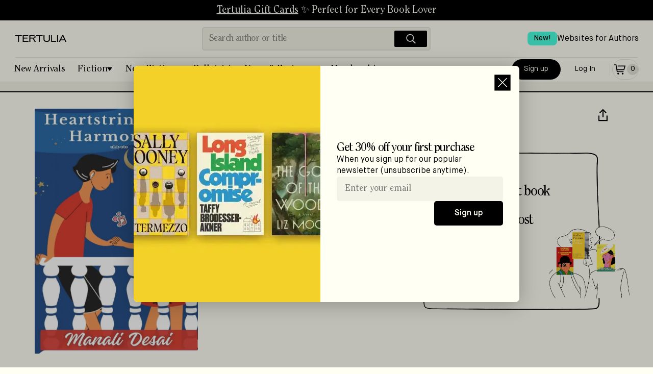

--- FILE ---
content_type: application/javascript; charset=UTF-8
request_url: https://tertulia.com/_next/static/chunks/pages/belletrist-c29444f70a946e75.js
body_size: 6729
content:
(self.webpackChunk_N_E=self.webpackChunk_N_E||[]).push([[5341],{38366:function(e,t,s){(window.__NEXT_P=window.__NEXT_P||[]).push(["/belletrist",function(){return s(86576)}])},67065:function(e,t,s){"use strict";s.d(t,{F7:function(){return u}});var r=s(85893);s(67294);var i=s(87529),l=s(64521),n=s(30687),o=s(43111),a=s(46930),c=s.n(a);let d=()=>(0,r.jsxs)(l.Z,{cssClass:"Belletrist_menu",children:[(0,r.jsx)(n.Z,{type:"regularLink",href:"/belletrist",cssClass:"Belletrist_menuLink",children:"Home"}),(0,r.jsx)(n.Z,{type:"regularLink",href:"/belletrist/archive",cssClass:"Belletrist_menuLink",children:"Archive"}),(0,r.jsx)(n.Z,{type:"regularLink",href:"/belletrist/join",cssClass:"Belletrist_menuLink",children:"Join"})]}),u=()=>(0,r.jsx)(n.Z,{type:"regularLink",href:"/belletrist",cssClass:"Belletrist_logoLink",children:(0,r.jsx)(i.Z,{type:"h1",tooltip:"Belletrist X Tertulia",children:(0,r.jsx)(o.Z,{srcSetPicture:[{src:"/images/belletrist/belletrist_tertulia@2x.webp",media:"(min-resolution: 2dppx)"}],desktopSrc:"/images/belletrist/belletrist_tertulia@2x.webp",alt:"Belletrist X Tertulia",width:318,height:114,noWrapper:!0,aboveTheFold:!0,classNamePicture:c().logo})})});t.ZP=()=>(0,r.jsxs)(l.Z,{type:"section",cssClass:"Belletrist_logoBlock",children:[(0,r.jsx)(d,{}),(0,r.jsx)(u,{})]})},60850:function(e,t,s){"use strict";s.d(t,{Z:function(){return a},s:function(){return c}});var r=s(85893);s(67294);var i=s(43111),l=s(46930),n=s.n(l),o=s(64521);function a(e){let{width:t,height:s}=e;return(0,r.jsx)(i.Z,{srcSetPicture:[{src:"/images/belletrist/belletrist_hat_image@2x.webp",media:"(min-resolution: 2dppx)"}],desktopSrc:"/images/belletrist/belletrist_hat_image.webp",alt:"Belletrist hat",width:t,height:s,noWrapper:!0,aboveTheFold:!0,classNamePicture:n().neverNotReading})}function c(){return(0,r.jsx)(o.Z,{cssClass:"Belletrist_neverNotReadingHome",children:(0,r.jsx)(a,{width:290,height:260})})}},69270:function(e,t,s){"use strict";var r=s(85893),i=s(2962),l=s(51023),n=s(43539);t.Z=e=>{let{noindex:t,nofollow:s,canonical:o,title:a,description:c,openGraph:d,additionalLinkTags:u,additionalMetaTags:h,...m}=e,g="production"!==l.Z.APP_ENVIRONMENT||"development"===(0,n.zj)();return(0,r.jsx)(i.PB,{noindex:g||t,nofollow:g||s,canonical:o,title:a||void 0,description:c||void 0,openGraph:{title:(null==d?void 0:d.title)?null==d?void 0:d.title:a||void 0,description:(null==d?void 0:d.description)?null==d?void 0:d.description:c||void 0,...d},additionalLinkTags:u,additionalMetaTags:h,...m})}},86576:function(e,t,s){"use strict";s.r(t),s.d(t,{__N_SSG:function(){return Y},default:function(){return $}});var r=s(85893),i=s(67294),l=s(9460),n=s(69270),o=s(67065),a=s(90900),c=s(87529),d=s(64521),u=s(43111),h=s(30687);let m=()=>{let e=new Date().toLocaleString("en-US",{timeZone:"America/New_York"}),t=new Date("2024-11-04").toLocaleString("en-US",{timeZone:"America/New_York"});return new Date(e)<new Date(t)};function g(e){let t=null==e?void 0:e.currentMonth,s=null==t?void 0:t.product,i=new Date(null==t?void 0:t.year,(null==t?void 0:t.month)-1).toLocaleString("en-US",{month:"long"}),l="".concat(null==s?void 0:s.title,"\n").concat(null==s?void 0:s.author_name,"\n").concat(i," ").concat(null==t?void 0:t.year);return m()?(0,r.jsx)(u.Z,{srcSetPicture:[{src:"/images/belletrist/hero_1@2x.webp",media:"(min-resolution: 2dppx)"}],desktopSrc:"/images/belletrist/hero_1.webp",alt:"Belletrist X Tertulia",width:155,height:234,noWrapper:!0}):(0,r.jsx)(u.Z,{srcSetPicture:[],desktopSrc:null==t?void 0:t.image_url,alt:"".concat(null==s?void 0:s.title," by ").concat(null==s?void 0:s.author_name),title:l,width:155,height:234,noWrapper:!0})}function p(e){let{currentMonth:t}=e,{isBelletristSubscriber:s}=(0,a.e7)();return(0,r.jsxs)(d.Z,{type:"section",cssClass:"Belletrist_hero",children:[(0,r.jsxs)(d.Z,{cssClass:"Belletrist_firstCol",children:[(0,r.jsx)(c.Z,{type:"h2",format:"responsiveH2",noBaseFormat:!0,children:"Get the BELLETRIST book selection straight to your mailbox every month"}),(0,r.jsx)(h.Z,{type:"regularLink",href:"/belletrist/join",cssClass:s?"Button_base Belletrist_button Button_backgroundActive":"Button_base Belletrist_button",children:s?"Membership Active":"Join Now"}),(0,r.jsxs)(c.Z,{format:"globalMD",nospace:!0,children:["In partnership with Tertulia, the ",(0,r.jsx)("br",{}),"co-op bookstore for avid readers."]})]}),(0,r.jsxs)(d.Z,{cssClass:"Belletrist_secondCol",children:[(0,r.jsx)(d.Z,{cssClass:"UI_isNoDesktopUp",children:(0,r.jsxs)(d.Z,{cssClass:"Belletrist_homeGrid",children:[(0,r.jsx)(d.Z,{cssClass:"Belletrist_homeGridStart",children:(0,r.jsx)(g,{currentMonth:t})}),(0,r.jsx)(d.Z,{cssClass:"UI_flexColumn",children:(0,r.jsx)(u.Z,{srcSetPicture:[{src:"/images/belletrist/home_1_desktop.jpg",media:"(min-resolution: 2dppx)"}],desktopSrc:"/images/belletrist/home_1_desktop.jpg",alt:"Belletrist X Tertulia",width:273,height:203,noWrapper:!0})})]})}),(0,r.jsx)(d.Z,{cssClass:"UI_forDesktopUp",children:(0,r.jsxs)(d.Z,{cssClass:"Belletrist_homeGrid",children:[(0,r.jsx)(d.Z,{cssClass:"Belletrist_homeGridStart",children:(0,r.jsx)(g,{currentMonth:t})}),(0,r.jsx)(d.Z,{cssClass:"UI_flexColumn",children:(0,r.jsx)(u.Z,{srcSetPicture:[{src:"/images/belletrist/home_1_desktop.jpg",media:"(min-resolution: 2dppx)"}],desktopSrc:"/images/belletrist/home_1_desktop.jpg",alt:"Belletrist X Tertulia",width:"auto",height:450,noWrapper:!0})})]})})]})]})}var x=s(60850);function f(){let{isBelletristSubscriber:e}=(0,a.e7)();return(0,r.jsxs)(d.Z,{type:"section",cssClass:"Belletrist_foundingMember",children:[(0,r.jsxs)(d.Z,{cssClass:"Belletrist_containerText",children:[(0,r.jsxs)(c.Z,{type:"h2",format:"responsiveH2",noBaseFormat:!0,children:["Become a founding member ",(0,r.jsx)("br",{}),"for only $25/month"]}),(0,r.jsx)(d.Z,{type:"section",cssClass:"Belletrist_neverNotReadingFoundingMember",children:(0,r.jsxs)(d.Z,{type:"ul",cssClass:"Belletrist_perksList",children:[(0,r.jsxs)(c.Z,{type:"li",format:"globalMD",children:["Early access to every Belletrist book selection, ",(0,r.jsx)("br",{}),"delivered straight to your mailbox"]}),(0,r.jsx)(c.Z,{type:"li",format:"globalMD",children:"Limited edition hat"}),(0,r.jsxs)(c.Z,{type:"li",format:"globalMD",children:["Invitations to virtual book club discussions with ",(0,r.jsx)("br",{}),"Belletrist and special guests"]})]})}),(0,r.jsx)(x.s,{}),(0,r.jsx)(h.Z,{type:"regularLink",href:"/belletrist/join",cssClass:e?"Button_base Belletrist_button Button_backgroundActive":"Button_base Belletrist_button",children:e?"Membership Active":"Join Now"})]}),(0,r.jsx)(d.Z,{cssClass:"Belletrist_containerHat",children:(0,r.jsx)(x.Z,{height:307,width:409})})]})}var Z=s(22241),j=s.n(Z),b=e=>{let{html:t,linesToShow:s=4}=e,[l,n]=(0,i.useState)(!1);return(0,r.jsxs)("span",{onClick:e=>{e&&e.preventDefault(),n(!l)},className:"".concat(j().viewMoreBlock," ").concat(l?j().viewMoreExpanded:j().viewMoreClosed),style:{"--lines-to-show":s},children:[(0,r.jsx)("span",{dangerouslySetInnerHTML:{__html:t}}),!l&&(0,r.jsx)("span",{className:j().seeMoreInline,children:"more"})]})};function v(e){let t=null==e?void 0:e.currentMonth,s=null==t?void 0:t.product,i=new Date(null==t?void 0:t.year,(null==t?void 0:t.month)-1).toLocaleString("en-US",{month:"long"}),l="".concat(null==s?void 0:s.title,"\n").concat(null==s?void 0:s.author_name,"\n").concat(i," ").concat(null==t?void 0:t.year),n=null==t?void 0:t.description,o=t.image_url,a=null==s?void 0:s.book_url;return(0,r.jsx)(d.Z,{cssClass:"Belletrist_horizontalScroll",children:(0,r.jsx)(d.Z,{cssClass:"Belletrist_bookGrid",children:(0,r.jsxs)(d.Z,{cssClass:"Belletrist_currentBook",children:[(0,r.jsx)(d.Z,{cssClass:"Belletrist_firstCol",children:(0,r.jsx)(h.Z,{type:"regularLink",href:a,children:(0,r.jsx)(u.Z,{srcSetPicture:[],desktopSrc:o,alt:l,width:155,height:234,noWrapper:!0})})}),(0,r.jsxs)(d.Z,{cssClass:"Belletrist_secondCol",children:[(0,r.jsxs)(d.Z,{cssClass:"Belletrist_thisMonthTitle",children:[(0,r.jsxs)(c.Z,{format:"responsiveP",children:[i," ",null==t?void 0:t.year]}),(0,r.jsxs)(h.Z,{type:"regularLink",href:(null==s?void 0:s.book_url)||"#",children:[(0,r.jsx)(c.Z,{format:"headerXLBelletrist",children:null==s?void 0:s.title}),(0,r.jsx)(c.Z,{format:"headerXLBelletrist",children:null==s?void 0:s.author})]})]}),(0,r.jsxs)(d.Z,{cssClass:"Belletrist_thisMonthDesc",children:[(0,r.jsx)(d.Z,{cssClass:"Belletrist_viewMore",children:(0,r.jsx)(b,{html:n,linesToShow:10})}),(0,r.jsx)(h.Z,{type:"regularLink",href:(null==s?void 0:s.book_url)||"#",cssClass:"Button_base Belletrist_button",children:"Buy"}),(0,r.jsx)(h.Z,{type:"regularLink",href:"/belletrist/join",cssClass:"UI_seeMore",children:"Become a Member & Save"})]})]})]})})})}function _(e){let{currentMonth:t}=e;return(0,r.jsxs)(d.Z,{type:"section",cssClass:"Belletrist_thisMonth",children:[(0,r.jsx)(c.Z,{type:"h2",format:"responsiveH2",noBaseFormat:!0,children:"This month’s selection"}),(0,r.jsx)(v,{currentMonth:t})]})}var y=s(45033);function w(e){let t=null==e?void 0:e.latestBooks;return(0,r.jsx)(d.Z,{cssClass:"Belletrist_horizontalScroll",children:(0,r.jsx)(d.Z,{cssClass:"Belletrist_bookGrid",children:null==t?void 0:t.map((e,t)=>{let s=null==e?void 0:e.product,i=new Date(null==e?void 0:e.year,(null==e?void 0:e.month)-1).toLocaleString("en-US",{month:"long"}),l="".concat(null==s?void 0:s.title,"\n").concat(null==s?void 0:s.author_name,"\n").concat(i," ").concat(null==e?void 0:e.year);return(0,r.jsxs)(h.Z,{type:"regularLink",href:null==s?void 0:s.book_url,cssClass:"Belletrist_gridBook",title:l,children:[(0,r.jsx)(u.Z,{srcSetPicture:[],desktopSrc:null==s?void 0:s.image_url,alt:l,width:155,height:234,noWrapper:!0}),(0,r.jsx)(c.Z,{format:"boldMD",nospace:!0,children:null==s?void 0:s.title}),(0,r.jsx)(c.Z,{format:"globalMD",nospace:!0,children:null==s?void 0:s.author_name})]},t)})})})}function B(e){let{latestBooks:t,sinceYear:s}=e;return(0,r.jsxs)(d.Z,{type:"section",cssClass:"Belletrist_previousSelection",children:[(0,r.jsx)(c.Z,{type:"h2",format:"responsiveH2",noBaseFormat:!0,children:"Previous selections from Belletrist"}),(0,r.jsxs)(c.Z,{format:"globalMD",nospace:!0,children:["Belletrist has selected a book each month since ",s,"."," ",(0,r.jsx)(h.Z,{type:"regularLink",href:"/belletrist/archive",cssClass:"UI_seeMore",children:"See the full archive"})]}),(0,r.jsx)(y.Z,{size:"xl2"}),(0,r.jsx)(w,{latestBooks:t})]})}var C=s(62399),P=s(89877);async function k(e){let{instagramHandle:t,page:s=0,size:r=10}=e,i="/mentions/instagram/posts/".concat(t,"?page=").concat(s,"&size=").concat(r),l=await (0,P.Y0)().get(i),{data:n}=l;return 200===l.status?n:Promise.reject("Sorry, something went wrong getInstagramPosts")}var S=s(94367),M=s(19738),L=s(86970),R=s(24074),I=s(46096),T=s(43539),E=s(40629),U=s(44615),A=function(e){let{instagramUser:t,instagramPost:s}=e,i=null==s?void 0:s.post_url,{username:l,image_url:n}=null!=t?t:{},{caption:o,image_url:a,posted_at:u}=null!=s?s:{};return(0,r.jsxs)(h.Z,{href:i,cssClass:"Belletrist_instagramPost",secureLink:!0,newWindow:!0,children:[(0,r.jsx)(d.Z,{type:"span",cssClass:"Product_mentionImageForSlider",children:(0,r.jsx)(E.Z,{src:a,alt:l,shape:"squareRounded",noWrapper:!0})}),(0,r.jsxs)(d.Z,{type:"span",cssClass:"Belletrist_postContent",children:[(0,r.jsx)(U.Z,{size:"XS",avatarUrl:n,userName:l,alt:l}),(0,r.jsxs)(d.Z,{type:"span",cssClass:"Belletrist_postCaption",children:[(0,r.jsxs)(c.Z,{type:"p",format:"globalSM",children:[(0,r.jsx)(c.Z,{type:"span",format:"boldSM",numberOfLines:2,ellipsizeMode:"tail",children:l})," ",o]}),(0,r.jsx)(c.Z,{type:"span",format:"globalXS",children:(0,T.VG)(u)})]})]})]})},D=s(86393);let N=s(82463).Z.create({mentionRow:{paddingVertical:D.ZP.margin.md,borderTopWidth:2,borderTopColor:D.ZP.colors.gray1},bodyTablet:{paddingLeft:0,paddingRight:0,paddingVertical:D.ZP.margin.lg},bodyFirstRow:{paddingLeft:D.ZP.margin.sm,paddingVertical:D.ZP.margin.sm},title:{...D.ZP.fonts.headerXL,marginBottom:D.ZP.margin.sm},titleTablet:{...D.ZP.fonts.headerXXL},list:{alignItems:"flex-start",paddingLeft:D.ZP.screen.width<D.ZP.deviceSizes.sizeTablet?D.ZP.margin.md:0},productSlides:{overflow:"visible",flexDirection:"row"},sliderButton:{zIndex:10},sliderButtonLeft:{left:-26},sliderButtonRight:{right:-26},item:{flexDirection:"row",marginRight:D.ZP.margin.sm},separator:{height:1,width:"100%",backgroundColor:D.ZP.colors.gray2},column:{flex:1,display:"flex",justifyContent:"space-between",maxWidth:D.ZP.productCoverBASE.width,paddingBottom:D.ZP.margin.sm},columnDouble:{flex:1,display:"flex",justifyContent:"space-between",maxWidth:2*D.ZP.productCoverBASE.width,paddingBottom:D.ZP.margin.sm},productImageForMovingIntoTheme:{...D.ZP.productCoverBASE,backgroundColor:void 0},productNoImage:{...D.ZP.productCoverBASE},tweeter:{display:"flex",flexDirection:"row",marginTop:D.ZP.margin.xs,marginRight:D.ZP.margin.sm},tweeterAvatar:{...D.ZP.tweeterAvatarTiny,marginRight:D.ZP.margin.xs},squared:{borderRadius:0},rounded:{borderRadius:20*D.ZP.refRatio},tweeterName:{...D.ZP.fonts.sm,marginRight:D.ZP.margin.md,alignSelf:"center"},tweeterBiography:{...D.ZP.fonts.sm,marginRight:D.ZP.margin.md},containerTweeter:{flex:1,marginVertical:D.ZP.margin.xs,marginHorizontal:D.ZP.margin.sm,height:D.ZP.productCoverBASE.height-D.ZP.margin.sm},contentTweeter:{marginVertical:D.ZP.margin.xs,...D.ZP.fonts.md},tweeterHighlighted:{marginHorizontal:D.ZP.margin.sm},featureContainer:{flexDirection:"row",marginRight:D.ZP.margin.sm,borderTopWidth:2,borderTopColor:D.ZP.colors.black},featureColumnLeft:{paddingTop:D.ZP.margin.sm,flex:3,display:"flex",justifyContent:"space-between",borderRightWidth:2,borderRightColor:D.ZP.colors.black},featureColumnRight:{flex:1,display:"flex",justifyContent:"space-between",flexDirection:"row"},featureContainerTweeter:{flex:1,marginHorizontal:D.ZP.margin.sm},featureProductImage:{flex:1,aspectRatio:.65,margin:D.ZP.margin.sm},featureTweeterDataContainer:{display:"flex",justifyContent:"center",alignItems:"flex-start",flex:1},featureTweeterName:{...D.ZP.fonts.headerSM,marginRight:D.ZP.margin.md},badge1:{position:"absolute",bottom:40*D.ZP.refRatio,right:45*D.ZP.refRatio},badge2:{position:"absolute",bottom:15*D.ZP.refRatio,right:-5*D.ZP.refRatio},hidden:{display:"none"}}),z=e=>e.image_url;var W=i.memo(function(e){let{title:t,igUser:s,igPosts:l,size:n,loading:o,onLoadNext:a,showsHorizontalScrollIndicator:u,hideControlButtons:h}=e,m=(0,i.useRef)(null),[g,p]=(0,i.useState)(0),x=null==l?void 0:l.length,f=(0,i.useCallback)(e=>{p(Math.floor(Math.floor(e.nativeEvent.contentOffset.x)/Math.floor(e.nativeEvent.layoutMeasurement.width)))},[]),Z=(null==l?void 0:l.length)===0||o;return(0,r.jsxs)(d.Z,{type:"section",style:D.W0.contentRow,cssClass:"UI_mentionRow","aria-label":t,children:[t&&(0,r.jsx)(c.Z,{type:"h3",format:"titleMentions",noBaseFormat:!0,children:t}),Z&&(0,r.jsx)(d.Z,{style:N.productSlides,cssClass:"Belletrist_skeleton",children:(0,r.jsx)(I.Z,{verticalLayout:!1})}),!Z&&(0,r.jsxs)(r.Fragment,{children:[(0,r.jsx)(d.Z,{style:N.productSlides,cssClass:"UI_scrollx",children:(0,r.jsx)(S.Z,{ref:m,horizontal:!0,removeClippedSubviews:!0,refreshing:o,initialNumToRender:n,data:l,renderItem:e=>{let t=e.item;return(0,r.jsx)(A,{instagramUser:s,instagramPost:t},t.image_url)},keyExtractor:z,onEndReached:a,onEndReachedThreshold:.5,contentContainerStyle:M.tq?N.list:void 0,onMomentumScrollEnd:f,showsHorizontalScrollIndicator:u})}),!h&&(0,r.jsxs)(r.Fragment,{children:[g>1&&(0,r.jsx)(L.Z,{onPress:()=>{var e;let t=g-4;p(t),null==m||null===(e=m.current)||void 0===e||e.scrollToIndex({animated:!0,index:t})},cssClass:"UI_btnLInstagram"}),(0,r.jsx)(R.Z,{onPress:()=>{let e=g+4;if(e<x){var t;p(e),null==m||null===(t=m.current)||void 0===t||t.scrollToIndex({animated:!0,index:e})}},cssClass:"UI_btnRInstagram"})]})]})]})},C.E),F=i.memo(function(e){let{instagramHandle:t}=e,[s,l]=(0,i.useState)([]),{user:n=[],posts:o=[],size:a=12,total_pages:c=-1,page_number:d=-1}=s||{},{empty:u=!0}=o||{},h=async(e,t)=>{l(await k({instagramHandle:e,page:t}))};return(0,i.useEffect)(()=>{h(t)},[t]),(0,r.jsx)(W,{igUser:n,igPosts:null==o?void 0:o.content,size:a,loading:u,onLoadNext:()=>{d+1<c&&h(t,d+1)},showsHorizontalScrollIndicator:!0,hideControlButtons:!0})},C.E);function X(){return(0,r.jsxs)(d.Z,{type:"section",cssClass:"Belletrist_instagramCommunity",children:[(0,r.jsxs)(c.Z,{type:"h2",format:"responsiveH2",noBaseFormat:!0,children:["Join a community dedicated to books ",(0,r.jsx)("br",{}),"and the people who love them"]}),(0,r.jsx)(d.Z,{cssClass:"Belletrist_wideInstagram",children:(0,r.jsx)(F,{instagramHandle:"belletrist"})})]})}var H=s(72215),O=s(39149);function G(){let{subscriptions:e}=(0,H.CG)(e=>e.settings),t=null==e?void 0:e.find(e=>e.name===O.$d.REGULAR);return(0,r.jsxs)(d.Z,{type:"section",cssClass:"Belletrist_aboutTertulia",children:[(0,r.jsx)(c.Z,{type:"h2",format:"responsiveH2",noBaseFormat:!0,children:"About the Tertulia co-op"}),(0,r.jsx)(c.Z,{format:"globalMD",nospace:!0,children:"Tertulia is a new bookstore co-owned by readers. By joining as a member, you accrue ownership units in the Tertulia Co-op, which entitles you to a stake in the company’s success over time. The goal of this co-op model is to put the interests of readers, authors, and a healthy book ecosystem first."}),(0,r.jsxs)(c.Z,{format:"globalMD",nospace:!0,children:["As a Belletrist founding member, you'll get all of these benefits without paying the additional annual co-op dues of $",(0,T.RA)(Number(null==t?void 0:t.price)),"."]}),(0,r.jsxs)(d.Z,{type:"ul",cssClass:"Belletrist_perksList",children:[(0,r.jsx)(c.Z,{type:"li",format:"globalMD",children:"Unlimited free shipping"}),(0,r.jsx)(c.Z,{type:"li",format:"globalMD",children:"Up to 20% off most books"}),(0,r.jsx)(c.Z,{type:"li",format:"globalMD",children:"50% off your first book"})]})]})}function q(){let{isBelletristSubscriber:e}=(0,a.e7)();return(0,r.jsxs)(d.Z,{type:"section",cssClass:"Belletrist_joinBookClub",children:[(0,r.jsxs)(d.Z,{cssClass:"Belletrist_firstCol",children:[(0,r.jsx)(h.Z,{type:"regularLink",href:"/belletrist/join",children:(0,r.jsxs)(c.Z,{type:"h2",format:"responsiveH2",noBaseFormat:!0,children:["Join the BELLETRIST ",(0,r.jsx)("br",{}),"book club now"]})}),(0,r.jsx)(h.Z,{type:"regularLink",href:"/belletrist/join",cssClass:e?"Button_base Belletrist_button Button_backgroundActive":"Button_base Belletrist_button",children:e?"Membership Active":"JOIN"}),(0,r.jsx)(y.Z,{size:"xl6"}),(0,r.jsx)(h.Z,{type:"regularLink",href:"/belletrist",cssClass:"Belletrist_monogram",children:(0,r.jsx)(u.Z,{srcSetPicture:[{src:"/images/belletrist/belletrist_monogram@2x.webp",media:"(min-resolution: 2dppx)"}],desktopSrc:"/images/belletrist/belletrist_monogram.webp",alt:"Belletrist X Tertulia",width:80,height:116,noWrapper:!0})}),(0,r.jsx)(h.Z,{type:"regularLink",href:"https://www.instagram.com/belletrist/",cssClass:"Belletrist_bigLink",secureLink:!0,newWindow:!0,children:"Follow @belletrist"})]}),(0,r.jsx)(d.Z,{cssClass:"Belletrist_secondCol",children:(0,r.jsx)(u.Z,{srcSetPicture:[{src:"/images/belletrist/belletrist_bookclub@2x.webp",media:"(min-resolution: 2dppx)"}],desktopSrc:"/images/belletrist/belletrist_bookclub.webp",alt:"Belletrist X Tertulia",width:435,height:580,noWrapper:!0})})]})}var V=s(46930),J=s.n(V),Y=!0,$=e=>{let{currentMonth:t,latestBooks:s,sinceYear:i}=e,a="Belletrist";return(0,r.jsxs)(l.Z,{pageTitle:a,onlyMain:!0,className:J().home,children:[(0,r.jsx)(n.Z,{title:a,description:"",openGraph:{images:[{url:"https://tertulia.com/images/og/belletrist_tertulia.png",width:1200,height:630,alt:"Belletrist x Tertulia"}]}}),(0,r.jsx)(o.ZP,{}),(0,r.jsx)(p,{currentMonth:t}),(0,r.jsx)(f,{}),(0,r.jsx)(_,{currentMonth:t}),(0,r.jsx)(B,{latestBooks:s,sinceYear:i}),(0,r.jsx)(X,{}),(0,r.jsx)(G,{}),(0,r.jsx)(q,{})]})}},44615:function(e,t,s){"use strict";s.d(t,{Z:function(){return g}});var r=s(85893);s(67294);var i=s(77725),l=s(43539),n=s(39149),o=s(19738),a=s(64521),c=s(87529),d=s(40629),u=s(45033),h=s(86393);let m=s(82463).Z.create({listOwner:{flexDirection:"row",justifyContent:"flex-start",alignItems:"center"},userAvatar:{alignItems:"center",alignSelf:"flex-start",width:18,height:18,marginRight:h.ZP.gutters.paddingXS,backgroundColor:h.ZP.colors.doveGray,borderRadius:h.ZP.borderRadius.borderRadiusPill,shadowColor:"rgba(166, 166, 133, 0.53)",shadowOffset:{width:0,height:3},shadowOpacity:.53,shadowRadius:5,aspectRatio:1},userAvatarContainer:{justifyContent:"center",alignItems:"center",flex:1,alignSelf:"stretch"},userAvatarXS:{width:18,height:18,marginRight:h.ZP.gutters.paddingSM},userAvatarSM:{width:18,height:18,marginRight:h.ZP.gutters.paddingSM},userAvatarMD:{width:38,height:38,marginRight:h.ZP.gutters.paddingSM},userAvatarLG:{width:80,height:80,marginRight:h.ZP.gutters.paddingSM,borderRadius:h.ZP.borderRadius.borderRadiusXL2}});var g=e=>{let{avatarUrl:t,userName:s,isFromTertulia:g,fromPage:p,size:x="SM",alt:f,forUserProfile:Z,styleMobile:j={}}=e;if(p===n.vl.MY_LISTS||p===n.vl.USER_PROFILE||Z)return(0,r.jsx)(r.Fragment,{});let b=o.tq?l.Il:"/images/TertuliaAppicon.png",v="SM"===x||"XS"===x?18:38,_=()=>"XS"===x?m.userAvatarXS:"SM"===x?m.userAvatarSM:"MD"===x?m.userAvatarMD:"LG"===x?m.userAvatarLG:void 0;return(0,r.jsxs)(a.Z,{type:"span",cssClass:"UI_userAvatar",style:[m.userAvatar,_()],children:[g&&(0,r.jsxs)(r.Fragment,{children:[o.tq&&(0,r.jsx)(i.Z,{style:{width:v,height:v,borderRadius:h.ZP.borderRadius.borderRadiusPill},resizeMode:"contain",source:{uri:b}}),!o.tq&&(0,r.jsx)(d.Z,{src:b,alt:"Tertulia app icon",noWrapper:!0,width:v,height:v})]}),!g&&!t&&s&&(0,r.jsx)(a.Z,{type:"span",cssClass:"Image_avatar".concat(x),style:m.userAvatarContainer,children:(0,r.jsx)(c.Z,{type:"span",format:"avatar".concat(x),color:"white",style:{marginBottom:-2,marginRight:-1},children:!!s&&(0,l.lj)(s)})}),!g&&t&&(0,r.jsxs)(r.Fragment,{children:[o.tq&&(0,r.jsx)(i.Z,{style:[_(),j],resizeMode:"contain",source:{uri:t}}),!o.tq&&(0,r.jsx)(d.Z,{src:t,alt:null!=f?f:"User avatar",size:"avatar".concat(x),shape:"circle",width:80,height:80}),o.tq&&(0,r.jsx)(u.Z,{})]})]})}},46096:function(e,t,s){"use strict";var r=s(85893);s(67294);var i=s(64521);t.Z=function(e){let{verticalLayout:t}=e;return(0,r.jsxs)(i.Z,{cssClass:t?"UI_loadingVertical":"UI_loadingHorizontal",children:[(0,r.jsx)(i.Z,{cssClass:"UI_load"}),(0,r.jsx)(i.Z,{cssClass:"UI_load"}),(0,r.jsx)(i.Z,{cssClass:"UI_load"}),(0,r.jsx)(i.Z,{cssClass:"UI_load"}),(0,r.jsx)(i.Z,{cssClass:"UI_load"}),(0,r.jsx)(i.Z,{cssClass:"UI_load"})]})}},86970:function(e,t,s){"use strict";s.d(t,{Z:function(){return m}});var r,i,l=s(85893),n=s(67294),o=s(40629),a=s(30687);function c(){return(c=Object.assign?Object.assign.bind():function(e){for(var t=1;t<arguments.length;t++){var s=arguments[t];for(var r in s)Object.prototype.hasOwnProperty.call(s,r)&&(e[r]=s[r])}return e}).apply(this,arguments)}var d=function(e){return n.createElement("svg",c({xmlns:"http://www.w3.org/2000/svg",width:55,height:55,fill:"none"},e),r||(r=n.createElement("circle",{cx:27.5,cy:27.5,r:27.5,fill:"#000",transform:"rotate(180 27.5 27.5)"})),i||(i=n.createElement("path",{stroke:"#fffff4",strokeWidth:2,d:"m30 18-9 9.5 9 9.5"})))};let u=s(82463).Z.create({hidden:{display:"none"},sliderButton:{zIndex:10},sliderButtonLeft:{left:-26},sliderButtonRight:{right:-26}});function h(e){let{svgElement:t=(0,l.jsx)(d,{}),width:s=55,height:r=55,alt:i="Left icon",...n}=e;return(0,l.jsx)(o.Z,{svgElement:t,src:"/images/ButtonLeft.svg",alt:i,width:s,height:r,noWrapper:!0,...n})}var m=function(e){let{onPress:t,cssClass:s="UI_btnL",title:r="Scroll left"}=e;return(0,l.jsx)(a.Z,{type:"button",onPress:t,style:[u.hidden,u.sliderButton,u.sliderButtonLeft],cssClass:s,title:r,children:(0,l.jsx)(h,{})})}},24074:function(e,t,s){"use strict";s.d(t,{Z:function(){return m}});var r,i,l=s(85893),n=s(67294),o=s(40629),a=s(30687);function c(){return(c=Object.assign?Object.assign.bind():function(e){for(var t=1;t<arguments.length;t++){var s=arguments[t];for(var r in s)Object.prototype.hasOwnProperty.call(s,r)&&(e[r]=s[r])}return e}).apply(this,arguments)}var d=function(e){return n.createElement("svg",c({xmlns:"http://www.w3.org/2000/svg",width:55,height:55,fill:"none"},e),r||(r=n.createElement("circle",{cx:27.5,cy:27.5,r:27.5,fill:"#000"})),i||(i=n.createElement("path",{stroke:"#fffff4",strokeWidth:2,d:"m25 37 9-9.5-9-9.5"})))};let u=s(82463).Z.create({hidden:{display:"none"},sliderButton:{zIndex:10},sliderButtonLeft:{left:-26},sliderButtonRight:{right:-26}});function h(e){let{svgElement:t=(0,l.jsx)(d,{}),width:s=55,height:r=55,alt:i="Right icon",...n}=e;return(0,l.jsx)(o.Z,{svgElement:t,src:"/images/ButtonRight.svg",alt:i,width:s,height:r,noWrapper:!0,noLazy:!0,...n})}var m=function(e){let{onPress:t,cssClass:s="UI_btnR",title:r="Scroll right"}=e;return(0,l.jsx)(a.Z,{type:"button",onPress:t,style:[u.hidden,u.sliderButton,u.sliderButtonRight],cssClass:s,title:r,children:(0,l.jsx)(h,{})})}}},function(e){e.O(0,[4738,6316,4484,848,4200,6064,4713,4671,5252,1114,3704,1201,3900,5328,2419,6294,3055,6431,9460,812,6118,7936,7698,9669,5653,3459,6606,9218,7998,412,5401,3690,1453,5732,7961,8380,2009,4049,1831,4256],function(){return e(e.s=38366)}),_N_E=e.O()}]);

--- FILE ---
content_type: application/javascript; charset=UTF-8
request_url: https://tertulia.com/_next/static/chunks/5507-c11832ab17e5191a.js
body_size: 9275
content:
"use strict";(self.webpackChunk_N_E=self.webpackChunk_N_E||[]).push([[5507],{61200:function(e,t,n){var l,r=n(67294);function s(){return(s=Object.assign?Object.assign.bind():function(e){for(var t=1;t<arguments.length;t++){var n=arguments[t];for(var l in n)Object.prototype.hasOwnProperty.call(n,l)&&(e[l]=n[l])}return e}).apply(this,arguments)}t.Z=function(e){return r.createElement("svg",s({xmlns:"http://www.w3.org/2000/svg",width:22,height:22,fill:"none",viewBox:"0 0 28 28"},e),l||(l=r.createElement("path",{fill:"#000",d:"M26 14.075C26 7.409 20.624 2 14 2S2 7.41 2 14.075C2 20.105 6.387 25.105 12.134 26v-8.444H9.069v-3.481h3.065v-2.661c0-3.022 1.78-4.701 4.523-4.701 1.31 0 2.67.249 2.67.249v2.947h-1.508c-1.496 0-1.965.945-1.965 1.89v2.263h3.337l-.532 3.482h-2.805v8.444C21.613 25.105 26 20.106 26 14.075Z"})))}},88830:function(e,t,n){var l,r,s=n(67294);function i(){return(i=Object.assign?Object.assign.bind():function(e){for(var t=1;t<arguments.length;t++){var n=arguments[t];for(var l in n)Object.prototype.hasOwnProperty.call(n,l)&&(e[l]=n[l])}return e}).apply(this,arguments)}t.Z=function(e){return s.createElement("svg",i({xmlns:"http://www.w3.org/2000/svg",width:22,height:22,fill:"none",viewBox:"0 0 28 28"},e),l||(l=s.createElement("path",{fill:"#000",fillRule:"evenodd",d:"M14 2c-3.26 0-3.667.014-4.947.072-1.278.058-2.15.262-2.914.558-.8.301-1.525.773-2.125 1.384A5.887 5.887 0 0 0 2.63 6.14c-.296.763-.5 1.637-.558 2.915C2.014 10.333 2 10.74 2 14s.014 3.667.072 4.947c.058 1.278.262 2.15.558 2.914.301.8.773 1.525 1.384 2.125.6.61 1.325 1.083 2.125 1.384.763.296 1.636.5 2.914.558 1.28.058 1.688.072 4.947.072 3.26 0 3.667-.014 4.947-.072 1.278-.058 2.15-.262 2.914-.558.8-.301 1.525-.773 2.125-1.384a5.887 5.887 0 0 0 1.384-2.125c.296-.763.5-1.636.558-2.914.058-1.28.072-1.688.072-4.947 0-3.26-.014-3.667-.072-4.947-.058-1.278-.262-2.15-.558-2.914a5.883 5.883 0 0 0-1.384-2.125A5.886 5.886 0 0 0 21.86 2.63c-.763-.296-1.637-.5-2.915-.558C17.667 2.014 17.26 2 14 2Zm0 2.162c3.204 0 3.584.012 4.85.07 1.17.054 1.804.248 2.228.414.56.216.96.477 1.38.896.42.42.68.82.896 1.38.165.424.36 1.059.414 2.228.058 1.266.07 1.646.07 4.85 0 3.204-.012 3.584-.07 4.85-.054 1.17-.248 1.804-.414 2.228a3.718 3.718 0 0 1-.896 1.38 3.714 3.714 0 0 1-1.38.896c-.424.165-1.059.36-2.228.414-1.266.058-1.645.07-4.85.07-3.205 0-3.584-.012-4.85-.07-1.17-.054-1.804-.248-2.228-.414a3.717 3.717 0 0 1-1.38-.896 3.718 3.718 0 0 1-.896-1.38c-.165-.424-.36-1.059-.414-2.228-.058-1.266-.07-1.646-.07-4.85 0-3.204.012-3.584.07-4.85.054-1.17.248-1.804.414-2.228.216-.56.477-.96.896-1.38a3.714 3.714 0 0 1 1.38-.896c.424-.165 1.059-.36 2.228-.414 1.266-.058 1.646-.07 4.85-.07Z",clipRule:"evenodd"})),r||(r=s.createElement("path",{fill:"#000",fillRule:"evenodd",d:"M14 18.004a4.005 4.005 0 1 1 0-8.01 4.005 4.005 0 0 1 0 8.01Zm0-10.172a6.168 6.168 0 1 0 0 12.336 6.168 6.168 0 0 0 0-12.336Zm7.962-.112a1.458 1.458 0 1 1-2.915 0 1.458 1.458 0 0 1 2.915 0Z",clipRule:"evenodd"})))}},64822:function(e,t,n){var l,r=n(67294);function s(){return(s=Object.assign?Object.assign.bind():function(e){for(var t=1;t<arguments.length;t++){var n=arguments[t];for(var l in n)Object.prototype.hasOwnProperty.call(n,l)&&(e[l]=n[l])}return e}).apply(this,arguments)}t.Z=function(e){return r.createElement("svg",s({xmlns:"http://www.w3.org/2000/svg",width:22,height:22,fill:"none",viewBox:"0 0 19 20"},e),l||(l=r.createElement("path",{fill:"#000",d:"m9.392 13.36 1.104-1.12c-1.096-.083-1.81-.415-2.349-.955-1.453-1.452-1.444-3.511-.008-4.947l2.706-2.706c1.452-1.445 3.494-1.453 4.947 0 1.453 1.452 1.436 3.503 0 4.939l-1.627 1.627c.233.531.282 1.145.2 1.685l2.44-2.432c1.984-1.993 2-4.806-.009-6.824-2.017-2.017-4.839-2-6.831-.008l-2.83 2.839c-1.993 1.992-2.01 4.815.008 6.823.523.523 1.187.897 2.25 1.08ZM9.6 6.52 8.496 7.642c1.095.091 1.81.415 2.349.955 1.452 1.452 1.444 3.51.008 4.947l-2.714 2.706c-1.445 1.444-3.487 1.453-4.94.008-1.452-1.46-1.444-3.503 0-4.947l1.628-1.627a3.028 3.028 0 0 1-.2-1.685l-2.44 2.432c-1.984 1.992-2 4.815.008 6.823 2.017 2.017 4.84 2 6.824.017l2.838-2.847c1.993-1.992 2.01-4.815-.008-6.823-.523-.523-1.187-.897-2.25-1.08Z"})))}},25008:function(e,t,n){var l,r,s,i=n(67294);function o(){return(o=Object.assign?Object.assign.bind():function(e){for(var t=1;t<arguments.length;t++){var n=arguments[t];for(var l in n)Object.prototype.hasOwnProperty.call(n,l)&&(e[l]=n[l])}return e}).apply(this,arguments)}t.Z=function(e){return i.createElement("svg",o({xmlns:"http://www.w3.org/2000/svg",width:22,height:22,fill:"none",viewBox:"0 0 16 21"},e),l||(l=i.createElement("path",{stroke:"#000",strokeWidth:1.7,d:"M1 11.748v8.02h13.333v-8.02"})),r||(r=i.createElement("path",{stroke:"#000",strokeWidth:1.6,d:"m2.424 7.239 5.243-5.243 5.243 5.243"})),s||(s=i.createElement("path",{stroke:"#000",strokeWidth:1.7,d:"M7.717 14.387V3.176"})))}},25937:function(e,t,n){var l,r=n(67294);function s(){return(s=Object.assign?Object.assign.bind():function(e){for(var t=1;t<arguments.length;t++){var n=arguments[t];for(var l in n)Object.prototype.hasOwnProperty.call(n,l)&&(e[l]=n[l])}return e}).apply(this,arguments)}t.Z=function(e){return r.createElement("svg",s({xmlns:"http://www.w3.org/2000/svg",width:22,height:22,fill:"none",viewBox:"0 0 28 28"},e),l||(l=r.createElement("path",{fill:"#000",d:"M16.093 12.162 24.283 2h-1.94l-7.112 8.824L9.55 2H3l8.589 13.343L3 26h1.94l7.51-9.318L18.45 26H25l-8.907-13.838Zm-2.658 3.299-.87-1.329L5.64 3.56h2.981l5.588 8.532.87 1.329 7.264 11.09h-2.98l-5.928-9.05Z"})))}},83861:function(e,t,n){var l,r=n(67294);function s(){return(s=Object.assign?Object.assign.bind():function(e){for(var t=1;t<arguments.length;t++){var n=arguments[t];for(var l in n)Object.prototype.hasOwnProperty.call(n,l)&&(e[l]=n[l])}return e}).apply(this,arguments)}t.Z=function(e){return r.createElement("svg",s({xmlns:"http://www.w3.org/2000/svg",width:22,height:22,fill:"none",viewBox:"0 0 20 16"},e),l||(l=r.createElement("path",{fill:"#000",d:"M3.442 15.17h13.365c1.494 0 2.357-.863 2.357-2.573V3.433c0-1.702-.872-2.565-2.606-2.565H3.193C1.7.868.836 1.723.836 3.433v9.164c0 1.718.872 2.573 2.606 2.573Zm5.57-6.732L2.745 2.254c.183-.074.399-.116.648-.116h13.214c.258 0 .482.042.665.125L11.02 8.438c-.357.357-.68.515-1.004.515-.332 0-.656-.166-1.005-.515Zm-6.906 4.16V3.341l4.773 4.69-4.765 4.706c-.008-.041-.008-.091-.008-.14ZM17.894 3.44V12.713l-4.74-4.681 4.74-4.665v.074ZM3.393 13.901a1.52 1.52 0 0 1-.606-.108L7.75 8.887l.54.531c.581.573 1.137.813 1.727.813.58 0 1.145-.24 1.726-.813l.54-.531 4.955 4.897c-.182.083-.39.116-.63.116H3.392Z"})))}},42188:function(e,t,n){var l,r=n(67294);function s(){return(s=Object.assign?Object.assign.bind():function(e){for(var t=1;t<arguments.length;t++){var n=arguments[t];for(var l in n)Object.prototype.hasOwnProperty.call(n,l)&&(e[l]=n[l])}return e}).apply(this,arguments)}t.Z=function(e){return r.createElement("svg",s({xmlns:"http://www.w3.org/2000/svg",width:22,height:22,fill:"none",viewBox:"0 0 19 18"},e),l||(l=r.createElement("path",{fill:"#000",d:"M3.69 17.78c1.12 0 3.411-1.128 5.096-2.324 5.786.158 10.127-3.17 10.127-7.52C18.913 3.761 14.73.391 9.5.391 4.27.39.087 3.76.087 7.936c0 2.723 1.743 5.138 4.366 6.35-.373.73-1.07 1.71-1.444 2.2-.44.573-.175 1.295.68 1.295Zm.871-1.377c-.066.025-.091-.025-.05-.075.465-.573 1.13-1.436 1.411-1.976.233-.423.175-.805-.357-1.054-2.606-1.212-4.1-3.146-4.1-5.362 0-3.395 3.56-6.167 8.035-6.167 4.482 0 8.044 2.772 8.044 6.167 0 3.403-3.562 6.176-8.044 6.176-.166 0-.423-.008-.755-.017-.349-.008-.615.108-.93.357-1.021.739-2.499 1.644-3.254 1.95Z"})))}},33198:function(e,t,n){n.r(t),t.default={src:"/_next/static/media/NoViewEyesBookCover.22ee7ee6.png",height:678,width:968,blurDataURL:"[data-uri]",blurWidth:8,blurHeight:6}},80730:function(e,t,n){n.d(t,{Z:function(){return m}});var l=n(85893);n(67294);var r=n(3978),s=n(77725),i=n(19738),o=n(67585),a=n(55981),c=n(30687),d=n(40629),u=n(64521),h=n(82463),g=n(86393);let p=h.Z.create({bannerImageTouchable:{marginBottom:g.ZP.gutters.paddingNormal},bannerImage:{flex:1,maxWidth:"100%",minHeight:200,aspectRatio:382/306,borderRadius:g.ZP.borderRadius.borderRadiusMD,overflow:"hidden",backgroundColor:g.ZP.colors.gray1},bannerImageEditorial:{flex:1,maxWidth:"100%",minHeight:200,aspectRatio:375/225,borderRadius:g.ZP.borderRadius.borderRadiusMD,overflow:"hidden",backgroundColor:g.ZP.colors.gray1}});var m=function(e){var t,n;let{bannerItem:h,forEditorial:g}=e,m=(0,a.ZP)(),{id:x,active:v,alt_text:f,target_url:Z,global_image:b,mobile_image:j,web_image:w,srcMobile:y,srcDesktop:P}=h,S=null!=x?x:f;return(null!=v?v:void 0===x)?i.tq?Z?(0,l.jsx)(r.Z,{style:p.bannerImageTouchable,onPress:()=>(0,o.wK)(Z),children:(0,l.jsx)(s.Z,{resizeMode:"contain",source:{uri:m.isMobile?null!=j?j:b:null!=w?w:b},style:p.bannerImage,accessibilityLabel:f})}):(0,l.jsx)(s.Z,{resizeMode:"contain",source:{uri:m.isMobile?null!=j?j:b:null!=w?w:b},style:g?p.bannerImageEditorial:p.bannerImage,accessibilityLabel:f}):(0,l.jsxs)(c.Z,{type:"regularLink",href:null!=Z?Z:"",onPress:()=>{i.tq&&Z&&(0,o.wK)(Z)},transparent:!0,dataCy:S,children:[(j||y||b)&&(0,l.jsx)(u.Z,{cssClass:"UI_bannerMobile",children:(0,l.jsx)(d.Z,{src:null!==(t=null!=j?j:y)&&void 0!==t?t:b,alt:f,noWrapper:!0,width:320,height:250,noLazy:!0})}),(w||P||b)&&(0,l.jsx)(u.Z,{cssClass:"UI_bannerDesktop",children:(0,l.jsx)(d.Z,{src:null!==(n=null!=w?w:P)&&void 0!==n?n:b,alt:f,noWrapper:!0,width:1200,height:400,noLazy:!0})})]},x):(0,l.jsx)(l.Fragment,{})}},36827:function(e,t,n){n.d(t,{Z:function(){return T}});var l,r,s=n(85893),i=n(67294),o=n(19738),a=n(43539),c=n(19172),d=n(39149),u=n(55981),h=n(83841),g=n(57012),p=n(64521),m=n(87529),x=n(44615),v=n(15372),f=n(45033),Z=n(80730),b=n(30687),j=n(66849),w=n(8694),y=n(19649),P=n(25257),S=n(40629),E=n(86393);let C=n(82463).Z.create({bookPromo:{flexDirection:"row",alignItems:"center",marginBottom:E.ZP.gutters.paddingNormal,padding:E.ZP.gutters.paddingSM,overflow:"visible",textDecorationLine:"none",borderColor:E.ZP.colors.gray2,borderWidth:1,borderRadius:E.ZP.borderRadius.borderRadiusSM},bookPromoImage:{alignSelf:"flex-start",width:60,marginRight:E.ZP.gutters.paddingSM,aspectRatio:100/150},bookPromoText:{alignSelf:"flex-start",width:"80%"}});var k=e=>{let{product:t,onProductSelected:n}=e;if(!t)return null;let l=(0,a.MH)(null==t?void 0:t.book_url);return(0,s.jsx)(b.Z,{onPress:e=>t&&n(e,t),callback:e=>t&&n(e,t),type:o.tq?"":"regularLink",href:l,cssClass:"UI_bookPromo",formobile:o.tq,children:(0,s.jsxs)(p.Z,{style:C.bookPromo,children:[(null==t?void 0:t.image_url)&&(0,s.jsx)(S.Z,{src:(null==t?void 0:t.image_url)&&(null==t?void 0:t.image_url.toString()),alt:"Book Cover for: ".concat(null==t?void 0:t.title,", ").concat(null==t?void 0:t.author_name),size:"productCoverBASE",resizeMode:"contain",style:[C.bookPromoImage,{backgroundColor:E.ZP.colors.wildSand}],noWrapper:!0,dataCy:"img-cover-bookpromo"}),(0,s.jsxs)(m.Z,{type:"span",format:"globalSM",nospace:!0,style:C.bookPromoText,children:["Buy ",null==t?void 0:t.author_name,"'s book “",null==t?void 0:t.title,"” on Tertulia"]})]})})},_=n(22241),A=n.n(_),I=n(17783);function L(){return(L=Object.assign?Object.assign.bind():function(e){for(var t=1;t<arguments.length;t++){var n=arguments[t];for(var l in n)Object.prototype.hasOwnProperty.call(n,l)&&(e[l]=n[l])}return e}).apply(this,arguments)}var O=function(e){return i.createElement("svg",L({xmlns:"http://www.w3.org/2000/svg",width:12,height:17,fill:"none"},e),l||(l=i.createElement("path",{fill:"#fff",d:"m5.12 12.895-3-2.12L8.986.612l3 2.12L5.12 12.894ZM4.291 14.125l-2.937-2.031-.844 4.375 3.781-2.344Z"})))};function M(){return(M=Object.assign?Object.assign.bind():function(e){for(var t=1;t<arguments.length;t++){var n=arguments[t];for(var l in n)Object.prototype.hasOwnProperty.call(n,l)&&(e[l]=n[l])}return e}).apply(this,arguments)}var R=function(e){return i.createElement("svg",M({xmlns:"http://www.w3.org/2000/svg",width:28,height:28,fill:"none"},e),r||(r=i.createElement("path",{fill:"#000",d:"M15.23 7.23V6h-2.46v6.77H6v2.46h6.77V22h2.46v-6.77H22v-2.46h-6.77V7.23Z"})))},W=n(81297),U=n(90900),T=e=>{var t,n,l,r,S;let{list:C,listHeaderImage:_,listHeaderImageMobile:L,mentioner:M,onShare:T,onEdit:B,onAdd:z,onRefresh:F,isOwner:D,loading:H,isEditorialList:N,forUserProfile:q,featuredBook:V,onProductSelected:X,fromPage:K}=e,{user:G}=(0,U.Pk)(),{isAuthorUser:J}=(0,U.Wd)(),Q=(0,u.ZP)(),{pushToast:Y}=(0,h.Z)(),$=(null==C?void 0:C.custom_list)||C,ee=o.tq?L:_,et=null==$?void 0:$.title,en=null!==(r=null==M?void 0:null===(t=M.photo_url)||void 0===t?void 0:t.toString())&&void 0!==r?r:"",el=(null==M?void 0:M.public_name)||(null==M?void 0:M.full_name),er=null==M?void 0:M.headline,es=null==M?void 0:M.long_bio,ei=null==M?void 0:M.short_bio,eo=C&&(null!==(S=null===(n=C.books)||void 0===n?void 0:n.content)&&void 0!==S?S:[]).length>0,ea=(null==C?void 0:null===(l=C.books)||void 0===l?void 0:l.content)===void 0,ec=eo||ea||q,ed=null==C?void 0:C.public_user_profile,eu=H&&!ec,eh=null===c.qe||void 0===c.qe?void 0:c.qe.includes(null==$?void 0:$.status),eg=(null==$?void 0:$.status)!==d.wI.PUBLISHED,ep=(null==$?void 0:$.status)===d.wI.PUBLISHED,em=G.id===(null==$?void 0:$.owner_user_id),ex=i.useCallback(()=>N&&ee?(0,s.jsx)(p.Z,{cssClass:"UI_globalBanner",children:(0,s.jsx)(Z.Z,{bannerItem:{alt_text:et,global_image:ee,target_url:"/editorial-list/".concat(null==C?void 0:C.friendly_url)},forEditorial:!0})}):null,[N,ee,et]);if(!$)return(0,s.jsx)(s.Fragment,{});let ev=async e=>{let{customListId:t,status:n}=e,l=await g.Z.setPublicListStatusById({customListId:t,status:n}),r=n===d.wI.PUBLISHED;"OK"===l?(Y({type:"success",text:"List was ".concat(r?"Published":"set as Draft")}),F()):Y({type:"error",text:"There was an error ".concat(r?"publishing":"setting as Draft"," the list. Please try again.")})},ef=(null==M?void 0:M.social_network)==="TWITTER",eZ=(null==M?void 0:M.social_network)==="INSTAGRAM",eb=()=>ef?"X":eZ?"Instagram":void 0,ej="https://".concat(ef?"twitter":eZ?"instagram":void 0,".com/").concat(null==M?void 0:M.handle),ew="".concat(null==M?void 0:M.full_name," on ").concat(eb());return(0,s.jsxs)(p.Z,{cssClass:"UI_listHeader",children:[(0,s.jsx)(ex,{}),(0,s.jsxs)(p.Z,{cssClass:"UI_listHeaderInner",style:E.W0.listHeaderInner,children:[eh&&eg&&J&&em&&(0,s.jsxs)(p.Z,{cssClass:"UI_flexColumnEnd",style:E.W0.flexColumnEndEnd,children:[(0,s.jsx)(v.Z,{title:"Publish on Tertulia",onPress:()=>{ev({customListId:$.id,status:d.wI.PUBLISHED})}}),(0,s.jsx)(f.Z,{size:"sm"}),(0,s.jsx)(m.Z,{format:"globalSM",nospace:!0,children:null==$?void 0:$.status}),(0,s.jsx)(f.Z,{size:"xs"}),(0,s.jsx)(v.Z,{title:"SHARE DRAFT LINK",onPress:T,size:"inlineLink",style:{alignSelf:"flex-end"}})]}),eh&&ep&&J&&em&&(0,s.jsx)(p.Z,{cssClass:"UI_flexColumnEnd",style:E.W0.flexColumnEndEnd,children:(0,s.jsx)(v.Z,{title:"UNPUBLISH",onPress:()=>{ev({customListId:$.id,status:d.wI.DRAFT})},size:"inlineLink",style:{alignSelf:"flex-end"}})}),(0,s.jsx)(()=>et?(0,s.jsxs)(s.Fragment,{children:[(0,s.jsx)(m.Z,{type:"h1",format:"titleListsList",nospace:!0,children:$.title}),(0,s.jsx)(f.Z,{})]}):null,{}),(ef||eZ)&&!q&&(0,s.jsxs)(s.Fragment,{children:[(0,s.jsx)(m.Z,{format:"globalMD",nospace:!0,children:"This list consists of recommendations or mentions of books spotted in media, social media accounts, podcasts or other public websites."}),eb()&&(0,s.jsx)(b.Z,{href:ej,type:"regularLink",target:"_blank",cssClass:"UI_publicProfileLink",style:I.Z.publicProfileLink,children:(0,s.jsx)(m.Z,{type:"span",format:"boldMD",nospace:!0,children:ew})}),!o.tq&&(0,s.jsx)(f.Z,{size:"xl"})]}),M&&(0,s.jsxs)(p.Z,{cssClass:"UI_mentionerCard",style:E.W0.mentionerCard,children:[(0,s.jsx)(x.Z,{size:o.tq?"LG":"XL2",avatarUrl:en,userName:el,isFromTertulia:N,styleMobile:{marginRight:0}}),(0,s.jsx)(()=>{let e=!!et;return(0,s.jsxs)(s.Fragment,{children:[q||!!es&&(0,s.jsx)(p.Z,{cssClass:"UI_listHeaderData",style:{...E.W0.flexColumnStartCenter,flex:1,display:"flex"},children:q?(0,s.jsxs)(s.Fragment,{children:[e&&(0,s.jsxs)(p.Z,{cssClass:"UI_listHeaderDataTitle",style:E.W0.flexRowCenterCenter,children:[(0,s.jsx)(m.Z,{type:"h1",format:"headerXL2",nospace:!0,children:et}),(0,s.jsx)(w.Z,{type:"lightColor",label:"Author",style:{marginLeft:E.ZP.gutters.paddingXS}})]}),!!er&&(0,s.jsx)(s.Fragment,{children:(0,s.jsx)(m.Z,{format:"globalMD",nospace:!0,children:er})})]}):!!es&&(0,s.jsx)(m.Z,{format:"lg",nospace:!0,children:es})}),!es&&(!!ei||!!(null==M?void 0:M.social_network_description))&&(0,s.jsxs)(m.Z,{format:"md",nospace:!0,style:{flex:1,display:"flex"},children:[ei&&(0,s.jsxs)(s.Fragment,{children:[(0,s.jsx)(m.Z,{type:"span",format:"md",nospace:!0,bold:!0,children:ei}),(0,s.jsx)(f.Z,{size:"xxs"})]})," ",null==M?void 0:M.social_network_description]})]})},{})]}),ed&&(0,s.jsxs)(s.Fragment,{children:[(0,s.jsx)(P.Z,{list:$,owner:null==$?void 0:$.owner,item:$,size:"MD",isEditorialList:N,secondaryContent:null==ed?void 0:ed.headline,fromPage:K,hasLinkOnAvatar:!0}),(0,s.jsx)(f.Z,{})]}),(0,s.jsx)(()=>q&&es?(0,s.jsxs)(s.Fragment,{children:[(0,s.jsx)(f.Z,{}),(0,s.jsxs)(m.Z,{format:"md",nospace:!0,children:[(0,s.jsx)(m.Z,{type:"span",format:"globalMD",nospace:!0,children:es}),(0,s.jsx)(f.Z,{size:"xxs"})]}),(0,s.jsx)(f.Z,{})]}):(0,s.jsx)(s.Fragment,{}),{}),(0,s.jsx)(()=>q&&(null==M?void 0:M.links)?(0,s.jsxs)(s.Fragment,{children:[M.links.map((e,t)=>(0,s.jsxs)(b.Z,{href:e.url,type:"regularLink",target:"_blank",cssClass:"UI_publicProfileLink",style:I.Z.publicProfileLink,children:[(0,s.jsx)(W.Z,{width:"13",height:"13",style:{marginRight:E.ZP.gutters.paddingXS}}),(0,s.jsx)(m.Z,{type:"span",format:"boldSM",nospace:!0,children:e.title||e.url})]},t)),(0,s.jsx)(f.Z,{})]}):(0,s.jsx)(s.Fragment,{}),{}),(0,s.jsx)(()=>{let e=null==$?void 0:$.editorial_note;return!e||M?(0,s.jsx)(s.Fragment,{}):(0,s.jsxs)(s.Fragment,{children:[(0,s.jsxs)(p.Z,{cssClass:"UI_flexColumn",children:[(0,s.jsx)(m.Z,{format:"globalSM",nospace:!0,children:"WHY WE LOVE IT:"}),(0,s.jsx)(f.Z,{size:"xxs"}),(0,s.jsxs)(m.Z,{format:Q.isTabletUp?"boldLG":"boldMD",nospace:!0,children:["“",e,"”"]})]}),(0,s.jsx)(f.Z,{})]})},{}),(0,s.jsx)(()=>{if(!(null==$?void 0:$.description)||M)return(0,s.jsx)(s.Fragment,{});let e=$.description;return o.tq||(e=(null==C?void 0:C.description_with_tags)?null==C?void 0:C.description_with_tags:$.description),(0,s.jsxs)(s.Fragment,{children:[(0,s.jsx)(p.Z,{cssClass:"UI_flexRow",children:(0,s.jsx)(m.Z,{format:Q.isTabletUp?"globalLG":"globalMD",nospace:!0,children:(0,s.jsx)("div",{className:A().editorialListDescription,dangerouslySetInnerHTML:{__html:e}})})}),(0,s.jsx)(f.Z,{})]})},{}),(null==V?void 0:V.image_url)&&(0,s.jsx)(k,{product:V,onProductSelected:X}),(0,s.jsx)(()=>{var e;return(0,s.jsxs)(s.Fragment,{children:[o.tq&&(0,s.jsx)(f.Z,{size:"sm"}),(0,s.jsxs)(p.Z,{cssClass:"UI_listHeaderMeta",style:E.W0.listMeta,children:[(0,s.jsxs)(p.Z,{cssClass:"UI_flexOne",children:[!M&&!N&&(0,s.jsx)(P.Z,{list:$,owner:null==$?void 0:$.owner,item:$,size:"MD",isEditorialList:N,hideAvatar:!0,fromPage:K}),!q&&(0,s.jsx)(m.Z,{type:"span",format:"globalSM",nospace:!0,children:"".concat((0,a.XM)(null!==(e=null==$?void 0:$.book_count)&&void 0!==e?e:0,"book","books"))}),q&&B&&em&&(0,s.jsx)(v.Z,{title:"Edit Profile",onPress:B,color:"newSand",borderRadius:!0})]}),(0,s.jsxs)(p.Z,{cssClass:"UI_flexRowCenter",style:E.W0.flexRow,children:[D&&B&&!q&&!$.default?(0,s.jsx)(v.Z,{tooltip:"Edit",icon:()=>(0,s.jsx)(O,{width:"14",height:"17",style:{color:E.ZP.colors.white}}),iconOnly:!0,onPress:B,style:{width:42,marginRight:E.ZP.gutters.paddingXS},padded:!0}):null,!(eh&&eg)&&(0,s.jsx)(y.Z,{onPress:T})]})]})]})},{})]}),(0,s.jsx)(()=>(0,s.jsx)(s.Fragment,{children:D&&!N&&z?(0,s.jsxs)(s.Fragment,{children:[!o.tq&&(0,s.jsx)(f.Z,{size:"md",topDivider:!0}),(0,s.jsx)(p.Z,{cssClass:"UI_flexRowCenter",style:I.Z.addBookContainer,children:(0,s.jsx)(v.Z,{title:"Add Book",onPress:z,padded:!0,buttonIcon:(0,s.jsx)(R,{style:{color:E.ZP.colors.white}}),color:"newSand",size:"squareRounded"})}),!o.tq&&(0,s.jsx)(f.Z,{size:"md"})]}):null}),{}),eu&&(0,s.jsxs)(s.Fragment,{children:[(0,s.jsx)(j.Z,{visible:eu}),(0,s.jsx)(f.Z,{})]}),(0,s.jsx)(()=>eu||ec?(0,s.jsx)(s.Fragment,{}):(0,s.jsxs)(s.Fragment,{children:[(0,s.jsx)(f.Z,{}),(0,s.jsxs)(p.Z,{cssClass:"UI_wellbox",style:E.W0.wellbox,children:[!D&&(0,s.jsxs)(s.Fragment,{children:[(0,s.jsx)(m.Z,{format:"globalMD",bold:!0,center:!0,nospace:!0,children:"This reading list is empty"}),(0,s.jsx)(f.Z,{size:"sm"})]}),D&&!N&&z&&(0,s.jsx)(s.Fragment,{children:(0,s.jsx)(m.Z,{format:"globalMD",bold:!0,center:!0,nospace:!0,children:"Start adding books using the “Add Book” button."})})]}),(0,s.jsx)(f.Z,{size:"xl6"})]}),{})]})}},3678:function(e,t,n){var l=n(85893);n(67294);var r=n(77725),s=n(19738),i=n(45033),o=n(64521),a=n(40629),c=n(87529),d=n(726),u=n(86393);let h=s.tq?r.Z.resolveAssetSource(n(33198)).uri:"/images/NoViewEyesBookCover.png";t.Z=function(e){let{bigText:t,secondaryHTML:n,desktopHTML:r}=e;return(0,l.jsxs)(o.Z,{cssClass:"UI_flexColumnCenter",style:u.W0.body,children:[(0,l.jsx)(i.Z,{size:"xl2"}),(0,l.jsx)(a.Z,{src:h,mobileSrc:h,alt:"NoViewEyesBookCover",style:u.W0.peopleIlustration,resizeMode:"contain",noWrapper:!0}),(0,l.jsx)(c.Z,{format:"titlePrivateList",children:t}),n&&(0,l.jsx)(d.Z,{content:n}),r&&!s.tq&&(0,l.jsx)(d.Z,{content:n})]})}},19649:function(e,t,n){n.d(t,{Z:function(){return p}});var l,r,s=n(85893),i=n(67294),o=n(19738),a=n(40629),c=n(15372),d=n(86393);function u(){return(u=Object.assign?Object.assign.bind():function(e){for(var t=1;t<arguments.length;t++){var n=arguments[t];for(var l in n)Object.prototype.hasOwnProperty.call(n,l)&&(e[l]=n[l])}return e}).apply(this,arguments)}var h=function(e){return i.createElement("svg",u({width:16,height:20,fill:"none"},e),l||(l=i.createElement("path",{fill:"currentColor",d:"M0 10.848v8.881h16v-8.881h-1.701v7.181H1.7v-7.181z"})),r||(r=i.createElement("path",{fill:"currentColor",d:"m7.498 0-5.88 5.879L2.82 7.082l3.87-3.87v10.32h1.7V3.298l3.784 3.783 1.203-1.203C11.417 3.919 9.457 1.96 7.498 0Z"})))};function g(e){let{style:t}=e;return(0,s.jsx)(a.Z,{svgElement:(0,s.jsx)(h,{width:16,height:20,style:{color:d.ZP.colors.white}}),src:"/images/IconShareWhite.svg",alt:"Share icon",width:16,height:20,style:t,noWrapper:!0})}var p=function(e){let{onPress:t}=e;return(0,s.jsx)(c.Z,{title:"Share",icon:()=>(0,s.jsx)(g,{style:{marginRight:d.ZP.gutters.paddingXS}}),onPress:t,padded:!o.tq})}},43763:function(e,t,n){n.d(t,{Z:function(){return A}});var l=n(85893),r=n(67294),s=n(32144),i=n(37548),o=n(39945),a=n(17609),c=n(94809),d=n(19738),u=n(39149),h=n(91960),g=n(83841),p=n(45033),m=n(67648),x=n(3978),v=n(82463),f=n(86393);let Z=v.Z.create({item:{display:"flex",justifyContent:"flex-start",flexDirection:"row",alignItems:"center",minHeight:44,paddingHorizontal:f.ZP.margin.sm,borderBottomColor:f.ZP.colors.gray1,borderBottomWidth:1},title:{...f.ZP.fonts.md,paddingHorizontal:f.ZP.margin.sm,paddingVertical:f.ZP.margin.sm},icon:{width:24,height:24}});class b extends r.PureComponent{render(){let{title:e,icon:t,style:n,onOptionSelected:r}=this.props;return(0,l.jsxs)(x.Z,{onPress:()=>r(),style:[Z.item,n],children:[(0,l.jsx)(t,{style:Z.icon}),(0,l.jsx)(o.Z,{style:Z.title,children:e})]})}}var j=n(42188),w=n(83861),y=n(25937),P=n(88830),S=n(61200),E=n(64822),C=n(25008),k=n(85256);let _=v.Z.create({bottomItem:{marginBottom:f.ZP.margin.sm},shareListWarningContainer:{paddingTop:f.ZP.gutters.paddingNormal,paddingHorizontal:f.ZP.gutters.paddingNormal,borderTopWidth:1,borderTopColor:f.ZP.colors.gray2},shareListWarningText:{...f.ZP.fontsMobile.SM}});var A=function(e){let t,{onSuccess:n,onFail:r,product:x,article:v,list:Z,mentioner:A,publicProfile:I,editorialList:L,...O}=e,{pushToast:M}=(0,g.Z)(),R=[],W=d.$L?"web":"app",U={product:x,article:v,list:Z,mentioner:A,publicProfile:I,editorialList:L};return d.tq&&R.push({title:"Message",icon:j.Z,onSelected:async e=>{let{onSuccess:t,onFail:n}=e;try{let e=d.tq?"&":"?",{url:n}=(0,k.cd)(U,e);t&&await t("MESSAGE","PERSON"),await s.Z.openURL(n)}catch(e){n&&n(e),h.Z.sendError(e)}}}),R.push({title:"Email",icon:w.Z,onSelected:async e=>{let{onSuccess:t,onFail:n}=e;try{let{subject:e,message:n}=(0,k.VP)(U,W,!!x),l="mailto:?subject=".concat(e,"&body=").concat(n);t&&await t("EMAIL","PERSON"),await s.Z.openURL(l)}catch(e){n&&n(e),h.Z.sendError(e)}}}),R.push({title:"X (formerly Twitter)",icon:y.Z,onSelected:async e=>{let{onSuccess:t,onFail:n}=e;try{t&&await t("TWITTER","SOCIAL_NETWORK"),await a.Z.shareSingle((0,k.RL)(U,W))}catch(e){n&&n(e),h.Z.sendError(e)}}}),!d.tq||Z||L||R.push({title:"Instagram Story",icon:P.Z,onSelected:async e=>{let{onSuccess:t,onFail:n}=e;try{t&&await t("INSTAGRAM STORY","SOCIAL_NETWORK"),await a.Z.shareSingle((0,k.Uw)(U,W))}catch(e){n&&n(e),h.Z.sendError(e)}}}),R.push({title:"Facebook",icon:S.Z,onSelected:async e=>{let{onSuccess:t,onFail:n}=e;try{t&&await t("FACEBOOK","SOCIAL_NETWORK"),await a.Z.shareSingle((0,k.an)(U,W))}catch(e){n&&n(e),h.Z.sendError(e)}}}),R.push({title:"Copy Link",icon:E.Z,onSelected:async e=>{let{onSuccess:t}=e;if(t&&await t("CLIPBOARD","UNKNOWN"),d.tq)c.Z.setString((0,k.EO)(U,W).url),M({type:"success",text:"Link copied!"});else try{await navigator.clipboard.writeText((0,k.EO)(U,W).url),M({type:"success",text:"Link copied!"})}catch(e){M({type:"error",text:"Link not copied"})}}}),d.tq&&R.push({title:"Share",icon:C.Z,onSelected:async e=>{let{onSuccess:t,onFail:n}=e;a.Z.open((0,k.vC)(U,W)).then(e=>t&&t(e.message,"UNKNOWN")).catch(e=>{n&&n(e),h.Z.sendError(e)})}}),!d.tq&&navigator.share&&R.push({title:"Share",icon:C.Z,onSelected:async()=>{let{subject:e,message:t}=(0,k.VP)(U,W,!!x);navigator.share({title:e,text:t,url:(0,k.EO)(U,W).url}).then(()=>console.log("Thanks for sharing!")).catch(e=>console.log("Error sharing",e))}}),(0,l.jsxs)(m.Z,{position:d.tq?"bottom":"center",title:(t="Share ",x?t+"Book":v?t+"Article":Z?t+"List":A?t+"Voice":I?t+"Public Profile":t),noChrome:!1,floatingClose:!1,style:d.tq?f.W0.modalMobile:f.W0.modalDesktop,scroll:!0,flexibleBody:!0,...O,children:[R.map(e=>(0,l.jsx)(b,{title:e.title,icon:e.icon,onOptionSelected:()=>e.onSelected({onSuccess:n,onFail:r})},e.title)),Z&&Z.visibility===u.wI.PRIVATE?(0,l.jsx)(i.Z,{style:_.shareListWarningContainer,children:(0,l.jsx)(o.Z,{style:_.shareListWarningText,children:"Once you share this link, anyone with the link can view your list."})}):null,d.tq&&(0,l.jsx)(p.Z,{size:"xl3"})]})}},59585:function(e,t,n){n.d(t,{Z:function(){return h}});var l=n(85893),r=n(67294),s=n(71567),i=n(39149),o=n(16627),a=n(72215),c=n(39330),d=n(98932),u=n(43763);function h(e){let{handleRefresh:t}=e,n=(0,a.CG)(e=>e.user),{globalUrlParams:h}=(0,a.CG)(e=>e.globalparams),g=(0,a.TL)(),[p,m]=(0,r.useState)(!1),{addToModalContext:x}=(0,d.Z)(),[v,f]=(0,r.useState)(),[Z,b]=(0,r.useState)(),[j,w]=(0,r.useState)(),[y,P]=(0,r.useState)(),[S,E]=(0,r.useState)(),[C,k]=(0,r.useState)(),[_,A]=(0,r.useState)(),{sendSegmentTrack:I}=(0,s.Z)();return(0,r.useEffect)(()=>{x("ShareModal",(0,l.jsx)(u.Z,{display:p,onClose:()=>{m(!1)},onSuccess:async(e,l)=>{Z&&(I({name:i.FP.ProductShared,params:{...(0,o.pS)({user:n,product:Z,mention:v,initial_url_params:null==h?void 0:h.urlParams,context:"today for you"}),shared_with:e,sharing_via:l}}),await g((0,c.dy)(Z,e,l))),y&&(null==y?void 0:y.visibility)===i.wI.PRIVATE&&n.id===(null==y?void 0:y.owner_user_id)&&(await g((0,c.yz)(y.id,i.wI.SHARED)),t&&t()),m(!1)},onFail:()=>{m(!1)},product:Z,article:j,list:y,mentioner:S,publicProfile:C,editorialList:_}))},[g,p,Z,v,j,y,S,C,_]),{showShareModal:e=>{var t;let{mention:n,product:l,article:r,list:s,mentioner:i,publicProfile:o,editorialList:a}=e;f(n),b(null!==(t=null==n?void 0:n.product)&&void 0!==t?t:l),w(r),P(s),E(i),k(o),A(a),m(!0)}}}}}]);

--- FILE ---
content_type: application/javascript; charset=UTF-8
request_url: https://tertulia.com/_next/static/chunks/9564-fdee3313a64e9eb5.js
body_size: 7661
content:
"use strict";(self.webpackChunk_N_E=self.webpackChunk_N_E||[]).push([[9564],{76882:function(e,t,i){i.d(t,{UL:function(){return d},ZP:function(){return u}});var r=i(85893),o=i(67294),n=function(){return(n=Object.assign||function(e){for(var t,i=1,r=arguments.length;i<r;i++)for(var o in t=arguments[i])Object.prototype.hasOwnProperty.call(t,o)&&(e[o]=t[o]);return e}).apply(this,arguments)},l=function(e){var t=e.animate,i=void 0===t||t,r=e.animateBegin,l=e.backgroundColor,s=void 0===l?"#f5f6f7":l,a=e.backgroundOpacity,d=void 0===a?1:a,u=e.baseUrl,c=void 0===u?"":u,v=e.children,m=e.foregroundColor,h=e.foregroundOpacity,g=e.gradientRatio,f=void 0===g?2:g,p=e.gradientDirection,x=e.uniqueKey,y=e.interval,b=e.rtl,Z=e.speed,j=e.style,_=e.title,C=void 0===_?"Loading...":_,L=e.beforeMask,P=void 0===L?null:L,E=function(e,t){var i={};for(var r in e)Object.prototype.hasOwnProperty.call(e,r)&&0>t.indexOf(r)&&(i[r]=e[r]);if(null!=e&&"function"==typeof Object.getOwnPropertySymbols)for(var o=0,r=Object.getOwnPropertySymbols(e);o<r.length;o++)0>t.indexOf(r[o])&&Object.prototype.propertyIsEnumerable.call(e,r[o])&&(i[r[o]]=e[r[o]]);return i}(e,["animate","animateBegin","backgroundColor","backgroundOpacity","baseUrl","children","foregroundColor","foregroundOpacity","gradientRatio","gradientDirection","uniqueKey","interval","rtl","speed","style","title","beforeMask"]),k=x||Math.random().toString(36).substring(6),w=k+"-diff",S=k+"-animated-diff",I=k+"-aria",T="0; "+(void 0===y?.25:y)+"; 1",M=(void 0===Z?1.2:Z)+"s";return(0,o.createElement)("svg",n({"aria-labelledby":I,role:"img",style:n(n({},void 0===j?{}:j),void 0!==b&&b?{transform:"scaleX(-1)"}:null)},E),C?(0,o.createElement)("title",{id:I},C):null,P&&(0,o.isValidElement)(P)?P:null,(0,o.createElement)("rect",{role:"presentation",x:"0",y:"0",width:"100%",height:"100%",clipPath:"url("+c+"#"+w+")",style:{fill:"url("+c+"#"+S+")"}}),(0,o.createElement)("defs",null,(0,o.createElement)("clipPath",{id:w},v),(0,o.createElement)("linearGradient",{id:S,gradientTransform:"top-bottom"===(void 0===p?"left-right":p)?"rotate(90)":void 0},(0,o.createElement)("stop",{offset:"0%",stopColor:s,stopOpacity:d},i&&(0,o.createElement)("animate",{attributeName:"offset",values:-f+"; "+-f+"; 1",keyTimes:T,dur:M,repeatCount:"indefinite",begin:r})),(0,o.createElement)("stop",{offset:"50%",stopColor:void 0===m?"#eee":m,stopOpacity:void 0===h?1:h},i&&(0,o.createElement)("animate",{attributeName:"offset",values:-f/2+"; "+-f/2+"; "+(1+f/2),keyTimes:T,dur:M,repeatCount:"indefinite",begin:r})),(0,o.createElement)("stop",{offset:"100%",stopColor:s,stopOpacity:d},i&&(0,o.createElement)("animate",{attributeName:"offset",values:"0; 0; "+(1+f),keyTimes:T,dur:M,repeatCount:"indefinite",begin:r})))))},s=function(e){return e.children?(0,o.createElement)(l,n({},e)):(0,o.createElement)(a,n({},e))},a=function(e){return(0,o.createElement)(s,n({viewBox:"0 0 476 124"},e),(0,o.createElement)("rect",{x:"48",y:"8",width:"88",height:"6",rx:"3"}),(0,o.createElement)("rect",{x:"48",y:"26",width:"52",height:"6",rx:"3"}),(0,o.createElement)("rect",{x:"0",y:"56",width:"410",height:"6",rx:"3"}),(0,o.createElement)("rect",{x:"0",y:"72",width:"380",height:"6",rx:"3"}),(0,o.createElement)("rect",{x:"0",y:"88",width:"178",height:"6",rx:"3"}),(0,o.createElement)("circle",{cx:"20",cy:"20",r:"20"}))};function d(e){return(0,r.jsx)("rect",{...e})}var u=function(e){return(0,r.jsx)(s,{...e})}},69270:function(e,t,i){var r=i(85893),o=i(2962),n=i(51023),l=i(43539);t.Z=e=>{let{noindex:t,nofollow:i,canonical:s,title:a,description:d,openGraph:u,additionalLinkTags:c,additionalMetaTags:v,...m}=e,h="production"!==n.Z.APP_ENVIRONMENT||"development"===(0,l.zj)();return(0,r.jsx)(o.PB,{noindex:h||t,nofollow:h||i,canonical:s,title:a||void 0,description:d||void 0,openGraph:{title:(null==u?void 0:u.title)?null==u?void 0:u.title:a||void 0,description:(null==u?void 0:u.description)?null==u?void 0:u.description:d||void 0,...u},additionalLinkTags:c,additionalMetaTags:v,...m})}},2370:function(e,t,i){i.d(t,{Z:function(){return eu}});var r=i(85893),o=i(67294),n=i(72215),l=i(79045),s=i(43539),a=i(19738),d=i(19172),u=i(39149),c=i(90900),v=i(91960),m=i(59585),h=i(61770),g=i(39330),f=i(57012),p=i(16005),x=i(39945),y=i(94367),b=i(55981),Z=i(27554),j=i(45033),_=i(64521),C=i(21190),L=i(3678),P=i(36827),E=i(76882),k=i(86393),w=function(){return(0,r.jsxs)(E.ZP,{width:330,height:582,viewBox:"0 0 330 582",backgroundColor:k.ZP.colors.gray1,foregroundColor:k.ZP.colors.gray1,children:[(0,r.jsx)(E.UL,{x:"0",y:"188",rx:"2",ry:"2",width:"122",height:"180"}),(0,r.jsx)(E.UL,{x:"0",y:"402",rx:"2",ry:"2",width:"122",height:"180"}),(0,r.jsx)(E.UL,{x:"1",y:"1",rx:"2",ry:"2",width:"329",height:"18"}),(0,r.jsx)(E.UL,{x:"1",y:"34",rx:"2",ry:"2",width:"308",height:"18"}),(0,r.jsx)(E.UL,{x:"1",y:"67",rx:"2",ry:"2",width:"329",height:"18"}),(0,r.jsx)(E.UL,{x:"1",y:"100",rx:"2",ry:"2",width:"308",height:"18"}),(0,r.jsx)(E.UL,{x:"144",y:"188",rx:"2",ry:"2",width:"164",height:"18"}),(0,r.jsx)(E.UL,{x:"144",y:"221",rx:"2",ry:"2",width:"146",height:"18"}),(0,r.jsx)(E.UL,{x:"144",y:"254",rx:"2",ry:"2",width:"164",height:"18"}),(0,r.jsx)(E.UL,{x:"144",y:"287",rx:"2",ry:"2",width:"146",height:"18"}),(0,r.jsx)(E.UL,{x:"1",y:"133",rx:"2",ry:"2",width:"329",height:"18"}),(0,r.jsx)(E.UL,{x:"144",y:"402",rx:"2",ry:"2",width:"164",height:"18"}),(0,r.jsx)(E.UL,{x:"144",y:"435",rx:"2",ry:"2",width:"146",height:"18"}),(0,r.jsx)(E.UL,{x:"144",y:"468",rx:"2",ry:"2",width:"164",height:"18"}),(0,r.jsx)(E.UL,{x:"144",y:"501",rx:"2",ry:"2",width:"146",height:"18"})]})},S=i(87831),I=i(16627),T=i(26035),M=i(71567),O=i(11327),U=i(83841),R=i(98932),A=i(30960),N=i(86713),F=i(67973),V=i(65319),B=i(60994),H=i(87529),D=i(90517),q=i(60469),G=i(52386),z=i(12005),W=i(53872),K=i(44521),Y=i(17988),J=i(86862),X=i(20395),$=i(3528),Q=i(79576),ee=i(75731),et=i(13753),ei=i(8897),er=i(74371),eo=i(17422),en=i(62399),el=o.memo(function(e){var t,i,s,d,v,m,g,f,p;let{product:x,onProductSelected:y,onMentionerSelected:b,mentioners:Z,fromPage:C,isEditorialList:L,segmentEventParams:P,list:E,onRefreshList:k,setCurrentList:w}=e,{user:S}=(0,c.Pk)(),{globalUrlParams:en}=(0,n.CG)(e=>e.globalparams),{loading:el}=(0,n.CG)(e=>e.cart),es=(0,F.Z)(),{sendSegmentTrack:ea}=(0,M.Z)(),{pushToast:ed}=(0,U.Z)(),eu=(0,n.TL)(),{subscription:ec}=(0,N.Z)(),{addToModalContext:ev}=(0,R.Z)(),[em,eh]=(0,o.useState)(!1),[eg,ef]=(0,o.useState)(!1),[ep,ex]=(0,o.useState)(x),[ey,eb]=(0,o.useState)(!1),[eZ,ej]=(0,o.useState)(u.NZ.INACTIVE),e_=C===u.vl.EDITORIAL_LIST,eC=(0,o.useCallback)(async function(){var e,t,i;let{productId:r}=arguments.length>0&&void 0!==arguments[0]?arguments[0]:{};eb(!0);let o=(null==x?void 0:x.id)||r||"",n=await B.Z.getProductById(o);ex(e=>({...e,saved_in_lists:null==n?void 0:n.saved_in_lists}));let l=null!==(i=null==E?void 0:null===(t=E.books)||void 0===t?void 0:null===(e=t.content)||void 0===e?void 0:e.length)&&void 0!==i?i:0;o&&l>T.Hj?w&&w(e=>{if(!e)return e;let t=e.books.content.filter(e=>e.id!==o);return{...e,books:{...e.books,content:t}}}):!e_&&k&&k(),eb(!1)},[x,E,k,e_]),{showListModal:eL,showEditNotesModal:eP,inEditNotesMode:eE,setInEditNotesMode:ek,addToListButtonLabel:ew,localProductNotes:eS}=(0,h.Z)({product:ep,fromPage:null!=C?C:"List",segmentEventParams:P,isEditorialList:L,originalList:E,onRefreshProductLists:eC}),{productOnLists:eI,selectToBeRead:eT}=(0,O.Z)({product:ep,fromPage:null!=C?C:"List",segmentEventParams:P,showEditNotesModal:eP,onRefreshProductLists:eC}),[eM,eO]=(0,o.useState)(eI),{setSpecialOfferModalVisibility:eU,shouldShowMembershipOfferModal:eR,hasMembership:eA}=(0,A.Z)({product:ep,fromPage:C}),eN=(null==ep?void 0:null===(i=ep.ecommerce)||void 0===i?void 0:null===(t=i.availability_status)||void 0===t?void 0:t.code)==="OUT_OF_STOCK",eF="List"===C||"EditorialList"===C,eV=null==ep?void 0:ep.recommendation_feedback,eB=!!(null==ep?void 0:ep.editorial_pre_headline),eH=eZ!==u.NZ.INACTIVE;(0,o.useEffect)(()=>{x&&ex(x)},[x]),(0,o.useEffect)(()=>{es&&(ev("AddedToCartModal",(0,r.jsx)(q.Z,{display:em,onClose:()=>eh(!1),onGoToCart:()=>{eh(!1),setTimeout(()=>eY(),1e3)},product:ep})),ev("AfterPurchaseMembershipModal",(0,r.jsx)(z.Z,{display:eg,onClose:()=>{ef(!1),eh(!1)},onContinue:()=>{ef(!1),setTimeout(()=>eh(!0),1e3)},product:ep,onAddMembershipFromModalAfterPurchase:()=>{ef(!1),setTimeout(()=>ez(),1e3)},hasMembership:eA})),ev("CartLoading",(0,r.jsx)(G.Z,{display:el})))},[em,eg,ep,el]),(0,o.useEffect)(()=>{ey||eO(eI)},[ey]);let eD=[...(null===(s=ep.ecommerce)||void 0===s?void 0:s.attributes)||[],...(null===(v=ep.ecommerce)||void 0===v?void 0:null===(d=v.affiliate_discount)||void 0===d?void 0:d.attributes)||[]],eq=()=>{ea({name:u.FP.ProductAddedToCart,params:(0,I.pS)({user:S,product:ep,current_screen:C||"List",initial_url_params:null==en?void 0:en.urlParams})}),eu((0,V.Hk)({orderId:ep.id,product:ep,type:"product",attributes:eD})),eh(!0)},eG=(0,o.useCallback)(()=>{if(eN)return null;setTimeout(()=>{eR?(ef(!0),eU(!0),ea({name:u.FP.ProductAddedToCart,params:(0,I.pS)({user:S,product:ep,current_screen:C||"List",initial_url_params:null==en?void 0:en.urlParams})}),console.log({attributes:eD}),eu((0,V.Hk)({orderId:ep.id,product:ep,type:"product",attributes:eD})),ed({type:"success",text:"Added to Cart"})):eq()},100)},[eN,eR,ef,eU,ea,eu,V.Hk,ed,eq,S,ep,C,en]),ez=(0,o.useCallback)(()=>{ea({name:u.FP.MembershipTrialAdded,params:(0,I.pS)({user:S,product:ep,current_screen:C||"List",context:"MembershipModal",initial_url_params:null==en?void 0:en.urlParams})}),eu((0,V.VF)(ec)),ed({type:"success",text:"Membership Added to Cart"}),ef(!1),eh(!0)},[ea,eu,V.VF,ed,S,ep,C,en,ec,ef,eh]),eW=(0,o.useCallback)(()=>{(null==eI?void 0:eI.length)>0?eL():eT()},[eI,eL,eT]),eK=(0,o.useCallback)(()=>{l.Z.emit("Navigation Push",{name:"SignupEnterEmail",params:{callback:()=>{l.Z.emit("Navigation GoBack",{})}}})},[]),eY=(0,o.useCallback)(()=>{l.Z.emit("Navigation Navigate",{name:"Cart",params:{dataForSegmentEventProperties:{user:S,current_screen:C||"List",context:"AddedToCartModal",initial_url_params:null==en?void 0:en.urlParams}}})},[S,C,en]),eJ=(0,o.useMemo)(()=>(0,r.jsx)(et.Z,{productFromProp:ep,compactMode:!0,fromPage:C,isPageCart:"Cart"===C}),[ep,C]);return(0,r.jsxs)(_.Z,{style:[er.Z.productCard,eF?er.Z.productCardList:void 0,eB?er.Z.productCardWithPreheader:void 0,eV?er.Z.productCardWithFeedback:void 0],cssClass:"UI_listMention".concat(eB?"":" UI_listMentionInner"),children:[eB&&(0,r.jsx)(Y.Z,{preHeadline:null==ep?void 0:ep.editorial_pre_headline}),(0,r.jsxs)(D.Z,{condition:eB,wrapper:e=>(0,r.jsx)(_.Z,{cssClass:"UI_listMentionInner",style:er.Z.productCardInner,children:e}),children:[(0,r.jsx)(J.Z,{product:ep,onProductSelected:y}),(0,r.jsxs)(_.Z,{style:eo.Z.columnData,cssClass:"UI_mentionData",children:[(0,r.jsx)(X.Z,{product:ep,onProductSelected:y,isPageCart:"Cart"===C}),!a.tq&&(0,r.jsx)(j.Z,{}),"List"!==C&&(0,r.jsx)($.Z,{mentioners:Z,product:ep,onMentionerSelected:b,onProductSelected:y,fromPage:C,isEditorialList:L}),!L&&(0,r.jsx)(Q.Z,{product:ep,onProductSelected:y,list:E,fromPage:C,showEditNotesModal:eP,inEditNotesMode:eE,setInEditNotesMode:ek,localProductNotes:eS||""}),(0,r.jsx)(ee.Z,{code:null==ep?void 0:null===(g=ep.ecommerce)||void 0===g?void 0:null===(m=g.availability_status)||void 0===m?void 0:m.code,label:null==ep?void 0:null===(p=ep.ecommerce)||void 0===p?void 0:null===(f=p.availability_status)||void 0===f?void 0:f.label}),eJ,(0,r.jsx)(_.Z,{style:eo.Z.buttonsContainer,cssClass:"UI_mentionActions",children:(0,r.jsx)(ei.Z,{product:ep,productOnLists:eM,fromPage:C,handleSelectList:eL,handleToBeReadList:eW,handleGoToSignup:eK,calculateAddToCartTarget:eG,addToListButtonLabel:ew,isUpdatingProduct:ey})}),(0,r.jsx)(W.Z,{list:E,product:ep,setRecommendationFormStatus:ej,fromPage:C})]}),eg&&(0,r.jsx)(_.Z,{children:(0,r.jsx)(H.Z,{children:" "})})]}),eH&&(0,r.jsx)(K.Z,{list:E,product:ep,recommendationFormStatus:eZ,setRecommendationFormStatus:ej})]})},en.E);let es=e=>{var t;return null!==(t=null==e?void 0:e.id)&&void 0!==t?t:null==e?void 0:e.book_id};var ea=o.memo(function(e){let{isEditorialList:t,list:i,listHeaderImage:n,listHeaderImageMobile:l,content:s,size:c,loading:v,refreshing:m,lastPage:h,onLoadNext:g,onRefresh:f,onProductSelected:p,onMentionerSelected:E,onShare:I,onEdit:T,onAdd:M,isOwner:O,categories:U,segmentEventParams:R,bookCount:A,errorProp:N,setCurrentList:F}=e,V=(0,b.ZP)(),B=o.useRef(!1),H=o.useRef(!1),D=(null==i?void 0:i.custom_list)||i,q=!v,G=(null==D?void 0:D.error_code)==="NOT_FOUND"&&!(null==D?void 0:D.redirect),z=(null==D?void 0:D.error_code)==="BAD_REQUEST"&&!(null==D?void 0:D.redirect),W=(0,o.useCallback)(()=>{var e;return(0,r.jsxs)(r.Fragment,{children:[(0,r.jsx)(P.Z,{list:i,listHeaderImage:n,listHeaderImageMobile:l,content:s,onShare:I,onEdit:T,onAdd:M,onRefresh:f,isOwner:O,loading:v,isEditorialList:t,fromPage:u.vl.READING_LIST,featuredBook:null==D?void 0:null===(e=D.public_user_profile)||void 0===e?void 0:e.featured_book,onProductSelected:p}),v&&a.tq&&(0,r.jsx)(_.Z,{cssClass:"UI_listHeaderInner",style:k.W0.listHeaderInner,children:(0,r.jsx)(w,{})})]})},[i,s,v,N]),K=(0,o.useCallback)(()=>(0,r.jsxs)(r.Fragment,{children:[!h&&!v&&(0,r.jsxs)(r.Fragment,{children:[(0,r.jsx)(j.Z,{size:"hairline",withDivider:!0}),(0,r.jsx)(j.Z,{size:"xl2"}),(0,r.jsx)(C.Z,{onLoadNext:g,isAllContentLoaded:h,typeToLoad:"books"})]}),(0,r.jsx)(j.Z,{size:"xl2",withDivider:!0}),(0,r.jsx)(j.Z,{size:"xl2"}),(0,r.jsx)(S.Z,{title:"More Reading Lists to Explore",categories:U,presetTitle:"titleMentions",filterListId:[(null==D?void 0:D.id)||""],itemsToScroll:3,verticalLayout:!0,itemsPerPage:6,typeRenderItem:V.isMobile?"secondary":"primary",fromPage:(0,d.Vk)(D)})]}),[h,v,U,D,null==D?void 0:D.id]),Y=(0,Z.Z)(s);return q&&G?(0,r.jsx)(L.Z,{imageAltText:"List not found",bigText:(0,r.jsxs)(r.Fragment,{children:["We can't seem to find the list you're looking for. ",a.tq?"\n":(0,r.jsx)("br",{}),"Please check the link."]}),desktopHTML:'\n          <p><center>\n            <b><a href="/lists">Explore Reading Lists ></a></b>\n          </center></p>\n        '}):q&&z?(0,r.jsx)(L.Z,{imageAltText:"List was rejected",bigText:(0,r.jsxs)(x.Z,{children:["This list has been removed as it doesn’t follow ",a.tq?"\n":(0,r.jsx)("br",{})," our content moderation guidelines."]}),secondaryHTML:'\n          <p><center>\n            If you believe there has been a mistake you can ask us to <br />\n            review our decision by contacting <a href="mailto:help@tertulia.com">help@tertulia.com.</a>\n          </center></p>\n        '}):q&&!i?(0,r.jsx)(L.Z,{imageAltText:"You don't have access",bigText:(0,r.jsx)(x.Z,{children:"You don't have access to view this list of books. Ask the owner to share it with you."})}):(0,r.jsx)(_.Z,{style:k.W0.body,cssClass:"UI_readingListPage",children:(0,r.jsxs)(_.Z,{cssClass:"UI_mentions",children:[(0,r.jsx)(_.Z,{cssClass:"UI_productList",children:(0,r.jsx)(y.Z,{removeClippedSubviews:!0,refreshing:m,initialNumToRender:c,maxToRenderPerBatch:c,data:Y,onRefresh:a.tq?f:void 0,renderItem:e=>(B.current=e.index+1===(null!=A?A:0),H.current=s.length===e.index+1,(0,r.jsx)(el,{product:e.item,isEditorialList:t,mentioners:e.item.mentioners,fromPage:t?"EditorialList":"List",segmentEventParams:R,onProductSelected:p,onMentionerSelected:E,list:D,onRefreshList:f,setCurrentList:F})),keyExtractor:es,ListHeaderComponent:W,ListFooterComponent:K})}),!a.tq&&(0,r.jsx)(_.Z,{cssClass:"UI_rightList",children:(0,r.jsx)(S.Z,{title:"Featured Reading Lists",categories:["FEATURED"],listFeatured:!0,showsHorizontalScrollIndicator:!1,itemsToScroll:3,typeRenderItem:"secondary",verticalLayout:!0,forSidebar:!0,itemsPerPage:4,filterListId:[(null==D?void 0:D.id)||""],isEditorialList:!0,fromPage:(0,d.Vk)(D)})})]})})},en.E),ed=i(46606),eu=o.memo(function(e){var t;let{route:i}=e,{isStoreStarted:x,user:y}=(0,c.Pk)(),b=(0,Z.Z)(y),{globalUrlParams:j}=(0,n.CG)(e=>e.globalparams),{friendlyUrl:_,list:C,htmlTitle:L,isEditorialList:P,categories:E,errorProp:k,fromPage:w,router:S}=i.params,[I,T]=(0,o.useState)(C);(0,ed.K)(()=>T(C),[C]);let[M,O]=(0,o.useState)(!0),[U,R]=(0,o.useState)(k),[A,N]=(0,o.useState)(!1),[F]=(0,o.useState)((null==C?void 0:C.id)||""),V=(null==I?void 0:I.custom_list)||I||C,B=P||(null==i?void 0:i.name)==="EditorialList",H=(null==I?void 0:I.web_header_image)||(null==C?void 0:C.web_header_image),D=(null==I?void 0:I.mobile_header_image)||(null==C?void 0:C.mobile_header_image),q=y.id===(null==V?void 0:V.owner_user_id),G=null==V?void 0:V.categories;(B||(null==I?void 0:I.categories))&&(G=(null==C?void 0:C.categories)||(null==I?void 0:I.categories));let{content:z,size:W,total_pages:K,number:Y,last:J}=null!==(t=null==V?void 0:V.books)&&void 0!==t?t:g._X,X=_||(null==V?void 0:V.id),$=B?p.Z.getEditorialByFriendlyUrl:f.Z.getReadingListBySlugOrId,Q=async()=>{try{O(!0),R(null);let e=await $({friendly_url:X});(null==e?void 0:e.redirect)&&(e=await $({friendly_url:null==e?void 0:e.redirect})),e&&(T(e),visualViewport,eo(e))}catch(e){R(e),v.Z.sendError(e)}finally{O(!1)}},ee=o.useCallback(async()=>{N(!0),await Q()},[]),{showShareModal:et}=(0,m.Z)({handleRefresh:ee}),{showEditListModal:ei,showAddBooksToListModal:er,setList:eo}=(0,h.Z)({fromPage:"List",onRefreshProductLists:ee});(0,o.useEffect)(()=>{x&&X&&Q()},[x,X]),(0,o.useEffect)(()=>{M||N(!1)},[M]);let en=o.useMemo(()=>w?w:(0,d.Vk)(I)||(B?"EditorialList":"PersonalList"),[w,I,B]),el=o.useMemo(()=>({user:b,previous_screen:en,initial_url_params:null==j?void 0:j.urlParams}),[b,en,null==j?void 0:j.urlParams]),es=o.useCallback(async()=>{try{if(Y+1<=K){var e,t;let i=await $({friendly_url:X,page:Math.min(Y+1,K)}),r=(null==i?void 0:i.custom_list)||i;(null==r?void 0:null===(e=r.books)||void 0===e?void 0:e.content)&&!(null==r?void 0:null===(t=r.books)||void 0===t?void 0:t.first)&&T(e=>{var t,i,o,n;let l=(null==e?void 0:e.custom_list)||e,s=new Set(null===(t=l.books)||void 0===t?void 0:t.content.map(e=>e.id)),a=null!==(n=null==r?void 0:null===(i=r.books)||void 0===i?void 0:i.content.filter(e=>!s.has(e.id)))&&void 0!==n?n:[],d={...null==r?void 0:r.books,content:[...(null==l?void 0:null===(o=l.books)||void 0===o?void 0:o.content)||[],...a]};return{...l,books:d}})}}catch(e){v.Z.sendError(e)}},[K,X,Y]),eu=o.useCallback((e,t)=>{null==e||e.preventDefault();let i={...el,product:t};l.Z.emit("Navigation Push",{name:"Product",params:{dataForSegmentEventProperties:i,product:t}})},[el]),ec=o.useCallback((e,t)=>{null==e||e.preventDefault();let i={...el,mentioner:t};l.Z.emit("Navigation Push",{name:"Voice",params:{dataForSegmentEventProperties:{...i},mentioner:t}})},[el]),ev=o.useCallback(()=>{et(B?{editorialList:{friendlyUrl:_,htmlTitle:L,list:V}}:{list:V})},[B,_,L,V,et]),em=o.useCallback(()=>{V&&ei(V)},[V,ei]),eh=o.useCallback(()=>{V&&er(V)},[V,er]);return(0,o.useEffect)(()=>{!a.tq&&S&&!B&&((null==V?void 0:V.status)===404&&(ee(),(0,l.J)(null==V?void 0:V.redirect,!1)),(null==V?void 0:V.status)===u.wI.PUBLISHED&&(0,s.RV)(_)&&((0,l.J)("list/".concat(null==V?void 0:V.friendly_url),!1),ee()))},[_,null==V?void 0:V.status,null==V?void 0:V.friendly_url,null==V?void 0:V.redirect,F,S,P]),(0,r.jsx)(ea,{isEditorialList:B,list:I,listHeaderImage:H,listHeaderImageMobile:D,content:z,size:W,loading:M,refreshing:A,lastPage:J,onLoadNext:es,onRefresh:ee,onProductSelected:eu,onMentionerSelected:ec,onShare:ev,onEdit:B?()=>{}:em,onAdd:B?()=>{}:eh,isOwner:q,categories:E||G,segmentEventParams:el,bookCount:(null==I?void 0:I.book_count)||0,errorProp:U||k,setCurrentList:T})},en.E)},46606:function(e,t,i){i.d(t,{K:function(){return n}});var r=i(67294),o=i(27554);function n(e,t){(0,r.useEffect)(e,t.map(o.Z))}},2527:function(e,t,i){i.d(t,{q:function(){return o}});var r=i(39149);let o=e=>{var t;let i=(null!==(t=null==e?void 0:e.last_books)&&void 0!==t?t:[])[0];return(null==e?void 0:e.avatar)||(null==i?void 0:i.image_url)||r.Cr}},42708:function(e,t,i){i.d(t,{YD:function(){return d}});var r=i(67294),o=Object.defineProperty,n=new Map,l=new WeakMap,s=0,a=void 0;function d({threshold:e,delay:t,trackVisibility:i,rootMargin:o,root:d,triggerOnce:u,skip:c,initialInView:v,fallbackInView:m,onChange:h}={}){var g;let[f,p]=r.useState(null),x=r.useRef(),[y,b]=r.useState({inView:!!v,entry:void 0});x.current=h,r.useEffect(()=>{let r;if(!c&&f)return r=function(e,t,i={},r=a){if(void 0===window.IntersectionObserver&&void 0!==r){let o=e.getBoundingClientRect();return t(r,{isIntersecting:r,target:e,intersectionRatio:"number"==typeof i.threshold?i.threshold:0,time:0,boundingClientRect:o,intersectionRect:o,rootBounds:o}),()=>{}}let{id:o,observer:d,elements:u}=function(e){let t=Object.keys(e).sort().filter(t=>void 0!==e[t]).map(t=>{var i;return`${t}_${"root"===t?(i=e.root)?(l.has(i)||(s+=1,l.set(i,s.toString())),l.get(i)):"0":e[t]}`}).toString(),i=n.get(t);if(!i){let r;let o=new Map,l=new IntersectionObserver(t=>{t.forEach(t=>{var i;let n=t.isIntersecting&&r.some(e=>t.intersectionRatio>=e);e.trackVisibility&&void 0===t.isVisible&&(t.isVisible=n),null==(i=o.get(t.target))||i.forEach(e=>{e(n,t)})})},e);r=l.thresholds||(Array.isArray(e.threshold)?e.threshold:[e.threshold||0]),i={id:t,observer:l,elements:o},n.set(t,i)}return i}(i),c=u.get(e)||[];return u.has(e)||u.set(e,c),c.push(t),d.observe(e),function(){c.splice(c.indexOf(t),1),0===c.length&&(u.delete(e),d.unobserve(e)),0===u.size&&(d.disconnect(),n.delete(o))}}(f,(e,t)=>{b({inView:e,entry:t}),x.current&&x.current(e,t),t.isIntersecting&&u&&r&&(r(),r=void 0)},{root:d,rootMargin:o,threshold:e,trackVisibility:i,delay:t},m),()=>{r&&r()}},[Array.isArray(e)?e.toString():e,f,d,o,u,c,i,m,t]);let Z=null==(g=y.entry)?void 0:g.target,j=r.useRef();f||!Z||u||c||j.current===Z||(j.current=Z,b({inView:!!v,entry:void 0}));let _=[p,y.inView,y.entry];return _.ref=_[0],_.inView=_[1],_.entry=_[2],_}r.Component}}]);

--- FILE ---
content_type: application/javascript; charset=UTF-8
request_url: https://tertulia.com/_next/static/chunks/3055-2e60afd3f8c60a23.js
body_size: 17308
content:
(self.webpackChunk_N_E=self.webpackChunk_N_E||[]).push([[3055],{86393:function(e,t,o){"use strict";o.d(t,{ZP:function(){return k},ip:function(){return U},W0:function(){return b}});var n=o(48200),i=o(82463),r=o(19738),a={black:"#000000",doveGray:"#5B5B57",concrete:"#818177",silver:"#B5B5AC",mercury:"#E5E4D9",wildSand:"#F5F5E8",newSand:"#f4f3e7",white:"#FFFFF4",realWhite:"#FFFFFF",green:"#28a745",red:"#dc3545",mattePeach:"#FFC3C3",stone:"#75756c",whiteReal:"#ffffff",turquoise:"#4BFFDF",turquoise_opa20:"rgba(75, 255, 223, 0.2)",priceRed:"#ff3d00",orange:"#ff9447"};let _={headerXXXXL:{fontFamily:"ITC Clearface Std",fontWeight:"400",fontStyle:"normal",fontSize:54,lineHeight:1.5,letterSpacing:-1.4},headerXXXL:{fontFamily:"ITC Clearface Std",fontWeight:"400",fontStyle:"normal",fontSize:58,lineHeight:58,letterSpacing:-2},headerXXL:{fontFamily:"ITC Clearface Std",fontWeight:"400",fontStyle:"normal",fontSize:36,lineHeight:36,letterSpacing:-1.4},headerXL:{fontFamily:"ITC Clearface Std",fontWeight:"400",fontStyle:"normal",fontSize:24,lineHeight:24},headerXL2:{fontFamily:"ITC Clearface Std",fontWeight:"400",fontStyle:"normal",fontSize:30},headerXL3:{fontFamily:"ITC Clearface Std",fontWeight:"400",fontStyle:"normal",fontSize:36},headerXL4:{fontFamily:"ITC Clearface Std",fontWeight:"400",fontStyle:"normal",fontSize:48},xl:{fontFamily:"MaisonNeue-Book",fontWeight:"400",fontStyle:"normal",fontSize:31,lineHeight:31},headerLG:{fontFamily:"ITC Clearface Std",fontWeight:"400",fontStyle:"normal",letterSpacing:-.6,fontSize:28,lineHeight:35},headerLGClearface:{fontFamily:"ITC Clearface Std",fontStyle:"normal",fontSize:28,lineHeight:35},lg:{fontFamily:"MaisonNeue-Book",fontWeight:"400",fontStyle:"normal",letterSpacing:-.6,fontSize:28,lineHeight:35},headerMD:{fontFamily:"MaisonNeue-Demi",fontStyle:"normal",fontSize:16,lineHeight:21},headerMDClearface:{fontFamily:"ITC Clearface Std",fontStyle:"normal",fontSize:16,lineHeight:21},headerMDLargeClearface:{fontFamily:"ITC Clearface Std",fontStyle:"normal",fontSize:18,lineHeight:22},running:{fontFamily:"MaisonNeue-Book",fontWeight:"400",fontStyle:"normal",fontSize:20,lineHeight:27},md:{fontFamily:"MaisonNeue-Book",fontWeight:"400",fontStyle:"normal",fontSize:14,lineHeight:19},sectionMD:{fontFamily:"MaisonNeue-Book",fontWeight:"600",fontStyle:"normal",fontSize:14,lineHeight:19},headerSMClearface:{fontFamily:"ITC Clearface Std",fontWeight:"400",fontStyle:"normal",letterSpacing:-.6,fontSize:18,lineHeight:18},headerSM:{fontFamily:"MaisonNeue-Book",fontWeight:"600",fontStyle:"normal",fontSize:14,lineHeight:19},headerXS:{fontFamily:"MaisonNeue-Book",fontWeight:"600",fontStyle:"normal",fontSize:12,lineHeight:19},sm:{fontFamily:"MaisonNeue-Book",fontWeight:"400",fontStyle:"normal",fontSize:11,lineHeight:16},boldSM:{fontFamily:"MaisonNeue-Demi",fontStyle:"normal",fontSize:14,lineHeight:19},boldMD:{fontFamily:"MaisonNeue-Demi",fontWeight:"600",fontStyle:"normal",fontSize:16,lineHeight:21},boldLG:{fontFamily:"MaisonNeue-Demi",fontWeight:"400",fontStyle:"normal",fontSize:20,lineHeight:24},boldXL:{fontFamily:"MaisonNeue-Demi",fontWeight:"400",fontStyle:"normal",fontSize:24,lineHeight:28},boldXL2:{fontFamily:"MaisonNeue-Demi",fontWeight:"400",fontStyle:"normal",fontSize:32,lineHeight:32},xs:{fontFamily:"MaisonNeue-Book",fontWeight:"400",fontStyle:"normal",fontSize:12,lineHeight:15},boldXSboldXS2:{fontFamily:"MaisonNeue-Demi",fontWeight:"400",fontStyle:"normal",fontSize:11,lineHeight:16},boldXS:{fontFamily:"MaisonNeue-Demi",fontWeight:"400",fontStyle:"normal",fontSize:12,lineHeight:16},button:{fontFamily:"MaisonNeue-Demi",fontStyle:"normal",fontSize:14,lineHeight:19,color:a.white},buttonXS:{fontFamily:"MaisonNeue-Book",fontWeight:"normal",fontStyle:"normal",fontSize:12,lineHeight:18,color:a.white},buttonSM:{fontFamily:"MaisonNeue-Book",fontWeight:"normal",fontStyle:"normal",fontSize:14,lineHeight:18,color:a.white},tag:{fontFamily:"MaisonNeue-Demi",fontWeight:"400",fontStyle:"normal",fontSize:20,lineHeight:24,color:a.white},searchInput:{fontFamily:"ITC Clearface Std",fontWeight:"400",fontStyle:"normal",letterSpacing:-.6,fontSize:18,lineHeight:18}},l={strikethroughXS:{fontFamily:"MaisonNeue-Book",fontWeight:"400",fontStyle:"normal",fontSize:11,lineHeight:16,textDecorationLine:"line-through"},strikethroughSM:{fontFamily:"MaisonNeue-Book",fontWeight:"400",fontStyle:"normal",fontSize:14,lineHeight:19,textDecorationLine:"line-through"},strikethroughMD:{fontFamily:"MaisonNeue-Book",fontWeight:"400",fontStyle:"normal",fontSize:16,lineHeight:22,textDecorationLine:"line-through"},strikethroughLG:{fontFamily:"MaisonNeue-Book",fontWeight:"400",fontStyle:"normal",letterSpacing:-.6,fontSize:20,lineHeight:28,textDecorationLine:"line-through"},strikethroughXL:{fontFamily:"MaisonNeue-Book",fontWeight:"400",fontStyle:"normal",fontSize:24,lineHeight:24,textDecorationLine:"line-through"},XS3:{fontFamily:"MaisonNeue-Book",fontWeight:"400",fontStyle:"normal",fontSize:8,lineHeight:12},XS2:{fontFamily:"MaisonNeue-Book",fontWeight:"400",fontStyle:"normal",fontSize:10,lineHeight:14},XS:{fontFamily:"MaisonNeue-Book",fontWeight:"400",fontStyle:"normal",fontSize:11,lineHeight:16},SM:{fontFamily:"MaisonNeue-Book",fontWeight:"400",fontStyle:"normal",fontSize:14,lineHeight:19},MD:{fontFamily:"MaisonNeue-Book",fontWeight:"400",fontStyle:"normal",fontSize:16,lineHeight:22},LG:{fontFamily:"MaisonNeue-Book",fontWeight:"400",fontStyle:"normal",letterSpacing:-.6,fontSize:20,lineHeight:28},XL:{fontFamily:"MaisonNeue-Book",fontWeight:"400",fontStyle:"normal",fontSize:24,lineHeight:24},headerXXXL:{fontFamily:"ITC Clearface Std",fontWeight:"400",fontStyle:"normal",fontSize:42,lineHeight:42,letterSpacing:-1.4},headerXXL:{fontFamily:"ITC Clearface Std",fontWeight:"400",fontStyle:"normal",fontSize:33,lineHeight:36,letterSpacing:-1.4},headerXL:{fontFamily:"ITC Clearface Std",fontWeight:"400",fontStyle:"normal",fontSize:24,lineHeight:24,letterSpacing:-1},headerLG:{fontFamily:"ITC Clearface Std",fontWeight:"400",fontStyle:"normal",letterSpacing:-.6,fontSize:18,lineHeight:20},headerMD:{fontFamily:"MaisonNeue-Demi",fontStyle:"normal",fontSize:14,lineHeight:19},running:{fontFamily:"MaisonNeue-Book",fontWeight:"400",fontStyle:"normal",fontSize:16,lineHeight:21},headerSMClearface:{fontFamily:"ITC Clearface Std",fontWeight:"400",fontStyle:"normal",letterSpacing:-.6,fontSize:14,lineHeight:18},headerSM:{fontFamily:"MaisonNeue-Book",fontWeight:"600",fontStyle:"normal",fontSize:14,lineHeight:19},button:{fontFamily:"MaisonNeue-Demi",fontWeight:"600",fontStyle:"normal",fontSize:16,lineHeight:19,color:a.white},tag:{fontFamily:"MaisonNeue-Demi",fontWeight:"400",fontStyle:"normal",fontSize:14,lineHeight:19,color:a.white},searchInput:{fontFamily:"ITC Clearface Std",fontWeight:"400",fontStyle:"normal",letterSpacing:-.6,fontSize:18,lineHeight:18},sectionSM:{fontFamily:"MaisonNeue-Book",fontWeight:"600",fontStyle:"normal",fontSize:14,lineHeight:19},sectionMD:{fontFamily:"MaisonNeue-Book",fontWeight:"600",fontStyle:"normal",fontSize:16,lineHeight:22}},d=()=>{let e=10;return n.Z.get("window").width>320&&(e=15),n.Z.get("window").width>375&&(e=20),n.Z.get("window").width>720&&(e=25),e},{black:s,turquoise:g,doveGray:c,concrete:m,mercury:u,wildSand:h,white:f,green:p,red:I,priceRed:S}=a,w={refRatio:r.Cy,deviceSizes:{sizePhoneLG:393,sizeTabletSm:426,sizeTablet:768,sizeTabletMD:525,sizeTabletLG:640,sizeDesktop:1024,sizeDesktopLG:1440,sizeDesktopXL:1920,homeIndicatorHeight:r.H5,statusBarHeight:r.yN},colors:{normal:s,active:g,gray4:c,gray3:m,gray2:u,gray1:h,link:g,backgroundColor:f,backgroundColorTransparent:"rgba(244,244,244,0)",success:p,danger:I,price:S,...a},gap:{xxs:2,xs:4,sm:6,md:8,lg:10,xl:12,huge:16},margin:{xxs:4,xs:8,sm:16,md:24,lg:32,xl:48,huge:64},gutters:{margin:5,responsivePadding:d(),paddingXS3:2,paddingXXS:4,paddingXSS:5,paddingXS:8,paddingSM:12,paddingNormal:16,paddingMD:20,paddingLG:24,paddingXL:32,padding2XL:40,padding3XL:48,padding4XL:56,padding5XL:64,padding6XL:68,padding7XL:72,padding8XL:80,padding9XL:96},borderRadius:{borderRadiusXS2:2,borderRadiusXS:4,borderRadiusSM:6,borderRadiusNormal:8,borderRadiusMD:10,borderRadiusLG:16,borderRadiusXL:20,borderRadiusPill:25,borderRadiusXL2:40},opacity:{opacitySM:.4,opacityNormal:.5},listPadding:{mobile:0,mobileLG:24,tablet:62,desktop:122},listSmallPadding:{mobile:12,mobileLG:0,tablet:0,desktop:28},buttonSize:{buttonSizeXS:22,buttonSizeSM:34,buttonSizeMD:42,buttonSizeLG:44,buttonSizeXL:48},fonts:_,fontsMobile:l,navHeader:{headerStyle:{backgroundColor:f,shadowRadius:0,shadowOffset:{height:0,width:0}},headerTintColor:s,headerTitleStyle:{fontWeight:"bold"},height:r.zP},navHeaderLight:{headerStyle:{backgroundColor:f},headerStyleBackground:{backgroundColor:f},headerTintColor:s,headerTitleStyle:{fontWeight:"bold"}},navHeaderDark:{headerStyle:{backgroundColor:s,shadowRadius:0,shadowOffset:{height:0,width:0}},headerTintColor:f},navHeaderLightBack:{headerStyle:{backgroundColor:f},headerStyleBackground:{backgroundColor:f},headerTintColor:s,headerTitleStyle:{fontWeight:"bold"}},navHeaderDarkBack:{headerStyle:{backgroundColor:s,shadowRadius:0,shadowOffset:{height:0,width:0}},headerTintColor:f},doubleColumnMentionWidth:200,tweeterAvatarXXS:{width:25,height:25,borderRadius:15},tweeterAvatar:{width:48,height:48,borderRadius:24},tweeterAvatarSmall:{width:36,height:36,borderRadius:18},tweeterAvatarTiny:{width:30,height:30,borderRadius:15},coverAspectRatio:.65,productCoverXS:{width:60,height:90,maxWidth:60,maxHeight:90},productCoverSM:{width:86,height:128,maxWidth:86,maxHeight:128},productCoverBASE:{width:120,height:180},productCoverMD:{width:150,height:225},productCoverLG:{width:200,height:300},productCoverXL:{width:280,height:420},productCoverTodayForYou:{width:96,height:146},orderCoverImage:{width:106,height:88},readingListCover:{mobile:{maxWidth:160,height:70},tablet:{maxWidth:180,height:90},desktop:{maxWidth:380,height:190}},modalContainer:{marginVertical:24,borderRadius:12,shadowColor:"#000",shadowOpacity:.25,shadowOffset:{width:0,height:4},shadowRadius:38,elevation:10,backgroundColor:f},webviewTagsDark:{span:{..._.md,color:f,margin:0,marginBottom:.5*d()},p:{..._.md,fontSize:n.Z.get("window").width>720?16:14,lineHeight:n.Z.get("window").width>720?22:19,color:f,margin:0,marginBottom:n.Z.get("window").width>720?12:0},a:{..._.md,textDecorationLine:"none",color:f},b:{..._.headerMD,fontStyle:"normal",lineHeight:n.Z.get("window").width>720?22:19,color:f,margin:0},i:{fontFamily:"MaisonNeue-BookItalic",fontStyle:"normal"},"b i":{fontFamily:"MaisonNeue-DemiItalic",fontStyle:"normal"}},webviewTagsLight:{span:{..._.md,margin:0,marginBottom:.5*d()},p:{...l.md,fontSize:n.Z.get("window").width>720?16:14,lineHeight:n.Z.get("window").width>720?22:19,color:s,margin:0,marginBottom:16},a:{..._.md,textDecorationLine:"none",color:s},strong:{...l.md,fontStyle:"normal",lineHeight:n.Z.get("window").width>720?22:19,color:s,margin:0},b:{...l.md,fontStyle:"normal",fontWeight:"bold",lineHeight:n.Z.get("window").width>720?22:19,color:s,margin:0},i:{fontFamily:"MaisonNeue-BookItalic",fontStyle:"italic"},"b i":{fontFamily:"MaisonNeue-DemiItalic",fontStyle:"normal"}},webviewTagsDarkOnlyColor:{span:{color:f},p:{color:f},a:{color:f},b:{color:f}},webviewTagsLightOnlyColor:{span:{color:s},p:{color:s},a:{color:s},b:{color:s}},screen:{height:r.uK,width:r.bn},statusBarHeight:r.yN,dropDown:{style:{backgroundColor:f,width:80,height:40,borderColor:"none",borderWidth:0,borderRadius:0},textStyle:{..._.md},containerStyle:{width:80},arrowIconStyle:{width:12,height:12},tickIconStyle:{width:12,height:12},dropDownContainerStyle:{borderRadius:0},itemSeparatorStyle:{}},horizontalList:{buttonItemHeight:35},maxWidthDesktop:{maxWidth:750},productCover:{flexShrink:0}},b=i.Z.create({bodySimple:{height:"100%",flex:1},body:{backgroundColor:w.colors.backgroundColor,flex:1,display:"flex",alignContent:"center"},devNotes:{alignItems:"flex-end",marginBottom:w.gutters.paddingXS,padding:w.gutters.paddingXS,textAlign:"right",borderRadius:w.borderRadius.borderRadiusSM,backgroundColor:w.colors.wildSand},keyboardAvoidingViewBody:{display:"flex",flexDirection:"column",justifyContent:"space-between",alignContent:"stretch",alignItems:"stretch",alignSelf:"flex-end",flex:1,marginRight:"auto",marginLeft:"auto",paddingBottom:w.margin.sm,width:"100%",height:"100%",maxWidth:w.deviceSizes.sizeTabletSm+2*w.margin.sm,backgroundColor:w.colors.backgroundColor,paddingHorizontal:w.gutters.paddingLG},scrollViewBody:{width:"100%",height:"100%",paddingBottom:w.deviceSizes.homeIndicatorHeight,backgroundColor:w.colors.backgroundColor},globalBody:{display:"flex",justifyContent:"space-between",alignContent:"stretch",paddingBottom:w.margin.sm,marginRight:"auto",marginLeft:"auto",width:"100%",height:"100%",paddingHorizontal:w.margin.sm,maxWidth:w.deviceSizes.sizeTabletSm+2*w.margin.sm,backgroundColor:w.colors.backgroundColor},globalBodyWide:{display:"flex",justifyContent:"space-between",alignContent:"stretch",paddingBottom:w.margin.sm,marginRight:"auto",marginLeft:"auto",width:"100%",height:"100%",paddingHorizontal:w.margin.sm,maxWidth:w.deviceSizes.sizeTablet+2*w.margin.sm,backgroundColor:w.colors.backgroundColor},globalBodyNoSidePadding:{display:"flex",justifyContent:"space-between",alignContent:"stretch",paddingBottom:w.margin.sm,marginRight:"auto",marginLeft:"auto",width:"100%",height:"100%",maxWidth:w.deviceSizes.sizeTabletSm+2*w.margin.sm,backgroundColor:w.colors.backgroundColor},globalBodyNoSidePaddingWide:{display:"flex",justifyContent:"space-between",alignContent:"stretch",paddingBottom:w.margin.sm,marginRight:"auto",marginLeft:"auto",width:"100%",height:"100%",maxWidth:w.deviceSizes.sizeTabletLG+2*w.margin.sm,backgroundColor:w.colors.backgroundColor},fullScreenBody:{height:"100%",display:"flex",justifyContent:"center",alignContent:"center",paddingBottom:80,backgroundColor:w.colors.backgroundColor},smallScreenBody:{display:"flex",alignContent:"stretch",alignItems:"stretch",flexDirection:"column",alignSelf:"flex-end",flex:1,marginTop:w.margin.md,marginBottom:w.margin.md,marginRight:"auto",marginLeft:"auto",padding:w.margin.sm,backgroundColor:w.colors.backgroundColor,width:"100%",height:"100%",maxWidth:w.deviceSizes.sizeTabletLG,justifyContent:r.tq?"space-between":"flex-start"},flatListPadding:{paddingHorizontal:w.gutters.paddingLG},rightAlign:{alignItems:"flex-end"},marginAuto:{margin:"auto"},topContainer:{display:"flex",flexDirection:"column",justifyContent:"center",alignContent:"center",alignItems:"center",marginRight:"auto",marginLeft:"auto",width:"100%"},topContainerLeft:{alignItems:"flex-start"},topContainerStretch:{display:"flex",flexDirection:"column",alignItems:"stretch"},topContainerMax:{maxWidth:w.deviceSizes.sizeTabletSm+2*w.margin.sm},centeredForm:{display:"flex",flexDirection:"column",justifyContent:"center",alignSelf:"center",width:"100%",maxWidth:w.deviceSizes.sizeTabletSm},bottomContainer:{display:"flex",flexDirection:"column",justifyContent:"center",alignContent:"stretch",alignItems:"center",marginTop:w.gutters.paddingLG,marginRight:"auto",marginLeft:"auto",width:"100%",maxWidth:w.deviceSizes.sizeTabletSm},bottomContainerWithBorder:{paddingVertical:w.margin.xs,paddingHorizontal:w.gutters.paddingNormal,borderTopColor:w.colors.gray2,borderTopWidth:1},paddedHorizontal:{paddingHorizontal:w.gutters.paddingNormal},listHeaderInner:{marginTop:w.gutters.paddingSM,paddingHorizontal:w.gutters.paddingLG},listHeaderLinks:{marginTop:w.gutters.paddingSM,paddingHorizontal:w.gutters.paddingLG},mentionerCard:{flexDirection:"row",marginTop:w.gutters.paddingSM},flexRow:{flexDirection:"row"},flexRowBetween:{flexDirection:"row",justifyContent:"space-between"},flexRowStart:{flexDirection:"row",justifyContent:"flex-start"},flexRowStartCenter:{flexDirection:"row",justifyContent:"flex-start",alignItems:"center"},flexRowCenter:{flexDirection:"row",justifyContent:"center"},flexRowAlignCenter:{flexShrink:1,flexDirection:"row",alignItems:"center"},flexRowCenterCenter:{flexDirection:"row",justifyContent:"center",alignItems:"center"},flexRowEnd:{flexDirection:"row",justifyContent:"flex-end"},flexRowWide:{flexDirection:"row",width:"100%"},flexColumn:{flexDirection:"column"},flexColumnWide:{flexDirection:"column",width:"100%"},flexColumnCenter:{flexDirection:"column",alignItems:"center"},flexColumnStartCenter:{flexDirection:"column",justifyContent:"center",alignItems:"flex-start"},flexColumnEnd:{flexDirection:"column",justifyContent:"flex-end"},flexColumnEndEnd:{flexDirection:"column",justifyContent:"flex-end",alignItems:"flex-end"},listFooter:{padding:w.gutters.paddingLG},header:{...w.fonts.headerXL},headerXXL:{...w.fonts.headerXXL,marginHorizontal:w.margin.md,marginLeft:0,marginTop:w.margin.md,marginBottom:w.margin.sm},headerSimpleXL:{...w.fonts.headerXXL},title:{...w.fonts.headerXL,color:w.colors.black,alignSelf:"center",textAlign:"center",marginVertical:w.margin.sm},titleLeft:{...w.fonts.headerLG,color:w.colors.black,marginTop:w.margin.xl,marginBottom:w.margin.sm},titleXL:{...w.fonts.headerXXL,textAlign:"center",paddingHorizontal:w.margin.lg},subtitle:{...w.fonts.md,textAlign:"center",paddingHorizontal:w.margin.md,marginBottom:w.margin.sm},subtitleLeft:{...w.fonts.md},formLabel:{...w.fonts.headerLG,color:w.colors.black},memberData:{...w.fonts.md},becomeCoop:{...w.fonts.headerMD,marginBottom:w.margin.xs},toOurEarlyUsers:{...w.fonts.headerMD},listTitle:{...w.fonts.headerMD,marginVertical:w.margin.sm},listTitleProfile:{flexDirection:"row",justifyContent:"space-between",alignItems:"center",marginBottom:w.gutters.paddingNormal,paddingVertical:w.gutters.paddingNormal,paddingHorizontal:w.gutters.paddingLG,borderColor:w.colors.gray2,borderTopWidth:2,borderBottomWidth:1,...w.fonts.headerMD},freeMembership:{...w.fonts.xl,marginBottom:w.margin.md},freeShipping:{...w.fonts.headerLG,marginVertical:.5*w.margin.xs},linkNotDecorated:{...w.fonts.sm,textDecorationLine:"none"},termsLink:{...w.fonts.md,textDecorationLine:"underline"},termsText:{...w.fonts.md,color:w.colors.gray4},termsLinkGray4:{...w.fonts.md,textDecorationLine:"underline"},termsLinkContainer:{display:"flex",flexDirection:"row",flexWrap:"wrap",justifyContent:"center",marginHorizontal:w.margin.md},contentRow:{paddingTop:w.gutters.paddingMD,paddingBottom:w.gutters.paddingXL,borderColor:w.colors.gray2,borderTopWidth:.5},peopleIlustration:{width:"100%",height:178,maxWidth:460,marginBottom:w.margin.md,alignSelf:"center"},featuredDecoration:{position:"absolute",top:0,left:0,right:0,height:w.margin.sm,borderTopColor:w.colors.black,borderTopWidth:2},featuredDecorationVertical:{position:"absolute",top:0,right:0,bottom:0,width:"50%",borderLeftColor:w.colors.black,borderLeftWidth:2},featuredDecorationVerticalWidthSm:{position:"absolute",top:0,right:0,bottom:0,width:"50%",borderLeftColor:w.colors.black,borderLeftWidth:2},featuredDecorationScreenHeight:{position:"absolute",top:0,left:0,right:0,height:w.screen.height,borderTopColor:w.colors.black,borderTopWidth:2},featuredDecorationHugeLeft:{position:"absolute",top:0,left:w.margin.huge,right:0,height:w.margin.md,borderTopColor:w.colors.black,borderTopWidth:2},wellbox:{justifyContent:"center",alignItems:"center",padding:w.gutters.paddingXL,width:"100%",backgroundColor:w.colors.wildSand,borderWidth:1,borderColor:w.colors.gray2,borderRadius:w.borderRadius.borderRadiusXS},errors:{...w.fonts.md,marginHorizontal:w.margin.sm,color:w.colors.red,textAlign:"center"},centered:{textAlign:"center"},textBold:{fontWeight:"600"},h1:{...w.fonts.headerXXL,color:w.colors.black,alignSelf:"flex-start",marginVertical:w.margin.sm},h2:{...w.fonts.headerXXL},h3:{...w.fonts.headerXL},h4:{...w.fonts.headerLG},h5:{...w.fonts.headerMD},paragraph:{...w.fonts.md,textAlign:"left",marginBottom:w.margin.sm},hidden:{display:"none"},visuallyHidden:{display:"none"},paragraphError:{...w.fonts.md,textAlign:"left",marginBottom:w.margin.sm,color:w.colors.red},note:{...w.fonts.sm,marginBottom:w.margin.sm,textAlign:"left"},buttonXS:{minHeight:22},link:{...w.fonts.md,marginBottom:w.margin.sm,textAlign:"left",textDecorationLine:"underline"},linkSM:{...w.fonts.sm,marginBottom:w.margin.sm,textAlign:"left",textDecorationLine:"underline"},linkMD:{...w.fonts.md,marginBottom:w.margin.sm,textAlign:"left",textDecorationLine:"underline"},boldXS:{...w.fonts.boldXS},boldSM:{...w.fonts.boldSM},boldMD:{...w.fonts.boldMD},boldLG:{...w.fonts.boldLG},boldXL:{...w.fonts.boldXL},boldXL2:{...w.fonts.boldXL2},avatarXS2:{...w.fonts.boldXS2},avatarXS:{...w.fonts.boldXS},avatarSM:{...w.fonts.boldXS},avatarMD:{...w.fonts.boldMD},avatarLG:{...w.fonts.boldLG},avatarXL:{...w.fonts.boldXL},avatarXL2:{...w.fonts.boldXL2},label:{...w.fonts.md,fontWeight:"bold",alignSelf:"flex-start"},dualPlatformLabel:{...w.fonts.headerXL,marginBottom:w.margin.xxs},listMeta:{flexDirection:"row",justifyContent:"space-between",alignItems:"center",marginBottom:w.gutters.paddingNormal},listFooterMobile:{margin:"auto",marginHorizontal:w.gutters.paddingLG,marginBottom:w.gutters.padding4XL},modalInnerPadding:{padding:w.gutters.paddingNormal},modalDesktop:{margin:0,maxWidth:w.deviceSizes.sizeTabletSm,paddingHorizontal:w.gutters.paddingMD,width:"100%"},modalDesktopMaxSize:{height:"100%",maxHeight:w.deviceSizes.sizeTabletLG},modalConfirm:{margin:0,maxWidth:w.deviceSizes.sizePhoneLG,width:"100%",height:r.tq?500:"auto"},modalMobile:{margin:0,width:w.deviceSizes.sizePhoneLG,maxWidth:"100%",marginBottom:0,borderBottomLeftRadius:0,borderBottomRightRadius:0},modalMobileMaxSize:{height:"100%",maxHeight:w.deviceSizes.sizeTabletLG},modalMobileAddedToCartMaxSize:{height:"100%",maxHeight:w.deviceSizes.sizeTabletSm+r.H5},transitionAccordion:{height:0,overflow:"hidden",transition:"ease 0.2s"},simpleCard:{marginBottom:w.gutters.paddingSM,padding:w.gutters.paddingMD,backgroundColor:w.colors.newSand,borderRadius:w.borderRadius.borderRadiusXS},simpleCardNoGutters:{marginBottom:w.gutters.paddingSM,backgroundColor:w.colors.newSand,borderRadius:w.borderRadius.borderRadiusXS},simpleCardInlineGutters:{marginBottom:w.gutters.paddingSM,paddingHorizontal:w.gutters.paddingMD,backgroundColor:w.colors.newSand,borderRadius:w.borderRadius.borderRadiusXS},paddingBlockSM:{paddingVertical:w.gutters.paddingSM},paddingBlockMD:{paddingVertical:w.gutters.paddingMD},paddingBlockLG:{paddingVertical:w.gutters.paddingLG},paddingInlineSM:{paddingHorizontal:w.gutters.paddingSM},paddingInlineMD:{paddingHorizontal:w.gutters.paddingMD},paddingInlineLG:{paddingHorizontal:w.gutters.paddingLG},paddingMD:{padding:w.gutters.paddingMD},progressBar:{width:"100%",height:7,backgroundColor:w.colors.white},progressBarInner:{width:"100%",height:7,backgroundColor:w.colors.turquoise},textareaCounterWrapper:{position:"relative"},counterCharacterCount:{position:"absolute",textAlign:"right",top:-20,right:0,...w.fontsMobile.SM},pillsFlatlistReadingLists:{paddingBottom:w.gutters.paddingXL},pillsFlatlist:{paddingVertical:w.margin.sm,paddingLeft:w.margin.md},textEllipsis:{whiteSpace:"nowrap",overflow:"hidden",textOverflow:"ellipsis"}}),U={span:{...w.fonts.md,color:w.colors.black,marginTop:0},p:{...w.fonts.md,color:w.colors.black,marginTop:0,fontSize:n.Z.get("window").width>720?17:14,lineHeight:24},a:{...w.fonts.md,color:w.colors.black,fontSize:n.Z.get("window").width>720?17:14,lineHeight:24,textDecorationColor:w.colors.black,textDecorationLine:"underline"}};w.fonts.lg,w.colors.black,n.Z.get("window").width,n.Z.get("window").width,w.fonts.lg,w.colors.black,n.Z.get("window").width,n.Z.get("window").width,w.fonts.lg,w.colors.black,n.Z.get("window").width,n.Z.get("window").width,w.fonts.lg,w.colors.black,n.Z.get("window").width,n.Z.get("window").width;var k=w},62399:function(e,t,o){"use strict";o.d(t,{E:function(){return i}});var n=o(24160);let i=(e,t)=>(0,n.Xy)(e,t)},24160:function(e,t,o){"use strict";function n(e){return null==e||(Array.isArray(e)||"string"==typeof e?0===e.length:e instanceof Map||e instanceof Set?0===e.size:"object"!=typeof e||Array.isArray(e)||null===e?!e:0===Object.keys(e).length)}o.d(t,{Xy:function(){return r},hj:function(){return a},xb:function(){return n}});let i=(e,t)=>{if(e===t)return!0;if(null==e||null==t||"object"!=typeof e||"object"!=typeof t||Array.isArray(e)!==Array.isArray(t))return!1;if(Array.isArray(e)&&Array.isArray(t)){if(e.length!==t.length)return!1;for(let o=0;o<e.length;o++)if(!i(e[o],t[o]))return!1;return!0}if(e instanceof Map&&t instanceof Map){if(e.size!==t.size)return!1;for(let[o,n]of e)if(!i(n,t.get(o)))return!1;return!0}if(e instanceof Set&&t instanceof Set){if(e.size!==t.size)return!1;for(let o of e)if(!t.has(o))return!1;return!0}if(e instanceof Object&&t instanceof Object){let o=Object.keys(e),n=Object.keys(t);if(o.length!==n.length)return!1;for(let r of o)if(!n.includes(r)||!i(e[r],t[r]))return!1;return!0}return!1},r=(e,t)=>i(e,t),a=e=>"number"==typeof e&&isFinite(e)},36351:function(e,t,o){"use strict";o.d(t,{b:function(){return i}});var n=o(67294);function i(e,t,o){let i=[...t,e,o];(0,n.useEffect)(()=>{let t=setTimeout(e,o);return()=>{clearTimeout(t)}},i)}},46930:function(e){e.exports={logo:"Belletrist_logo__YnlQ1",monogram:"Belletrist_monogram__MRKls",button:"Belletrist_button__AKhER",bigLink:"Belletrist_bigLink__zn4ka",perksList:"Belletrist_perksList__mlgO9",coming:"Belletrist_coming__NXVQn",twoCols:"Belletrist_twoCols__kDaeV",firstCol:"Belletrist_firstCol__HHrvu",secondCol:"Belletrist_secondCol__14767",twoColsForm:"Belletrist_twoColsForm__OVHwG",afterSubmitContent:"Belletrist_afterSubmitContent__6y0_z",imageGrid:"Belletrist_imageGrid__apHT3",thankYouPage:"Belletrist_thankYouPage__J42cL",thankYou:"Belletrist_thankYou__2GLwa",card:"Belletrist_card__mh3kv",cardInner:"Belletrist_cardInner__TkIrG",featuresGrid:"Belletrist_featuresGrid__pyZ10",logoBlock:"Belletrist_logoBlock__7ihx5",menu:"Belletrist_menu__jwh1m",menuLink:"Belletrist_menuLink__0l1K6",home:"Belletrist_home__qYQKq",logoLink:"Belletrist_logoLink__W_Kng",hero:"Belletrist_hero__6jktu",homeGrid:"Belletrist_homeGrid__SdZLW",homeGridStart:"Belletrist_homeGridStart__wJGmU",thisMonth:"Belletrist_thisMonth__ovpzx",currentBook:"Belletrist_currentBook__iGWos",viewMore:"Belletrist_viewMore__eGOKJ",thisMonthTitle:"Belletrist_thisMonthTitle__gTFW3",thisMonthDesc:"Belletrist_thisMonthDesc__nJOpy",foundingMember:"Belletrist_foundingMember__Wnwpt",containerText:"Belletrist_containerText__nPULa",previousSelection:"Belletrist_previousSelection__telRR",horizontalScroll:"Belletrist_horizontalScroll__mrCDV",bookGrid:"Belletrist_bookGrid__DfIpW",gridBook:"Belletrist_gridBook__prgEF",instagramCommunity:"Belletrist_instagramCommunity__5ROsQ",skeleton:"Belletrist_skeleton__9na2e",wideInstagram:"Belletrist_wideInstagram__W4zgR",instagramPost:"Belletrist_instagramPost__P6eg_",postContent:"Belletrist_postContent__WujBd",postCaption:"Belletrist_postCaption__f2uOl",aboutTertulia:"Belletrist_aboutTertulia__W5q35",joinBookClub:"Belletrist_joinBookClub__6YyFD",archive:"Belletrist_archive__yZeeq",archiveMenu:"Belletrist_archiveMenu__C6GB6",archiveMenuItem:"Belletrist_archiveMenuItem__gT8o_",active:"Belletrist_active__9wU3n",archiveBooks:"Belletrist_archiveBooks__OKvug",monthlyBook:"Belletrist_monthlyBook__jAD9z",archiveBookTitle:"Belletrist_archiveBookTitle__sqok7",archiveBookDescription:"Belletrist_archiveBookDescription__tvWHr",buyBook:"Belletrist_buyBook__WAK03",archiveBookImage:"Belletrist_archiveBookImage__HNKr1",joinPage:"Belletrist_joinPage__9Xcdq",plansGrid:"Belletrist_plansGrid__A34WS",planCard:"Belletrist_planCard__gxyLG",cardFooter:"Belletrist_cardFooter__ceshw",planCardDisabled:"Belletrist_planCardDisabled__ashi9",neverNotReading:"Belletrist_neverNotReading__YNCEk",neverNotReadingFoundingMember:"Belletrist_neverNotReadingFoundingMember__QOxjV",neverNotReadingHome:"Belletrist_neverNotReadingHome___QIph",containerHat:"Belletrist_containerHat__P1Yxb",joinContainerHat:"Belletrist_joinContainerHat__5C_6m"}},72204:function(e){e.exports={base:"Button_base__cRUpZ",buttonTransparent:"Button_buttonTransparent__5nJIq",buttonWidth:"Button_buttonWidth__OGZwH",square:"Button_square__SW0de",squareDisabled:"Button_squareDisabled__UR_2y",paddingHorizontal:"Button_paddingHorizontal__OiYHB",squareRounded:"Button_squareRounded__qtq3a",sizeMD36:"Button_sizeMD36__LHbSC",sizeXXS:"Button_sizeXXS__3Qckg",sizeXS:"Button_sizeXS__W71dG",sizeSM:"Button_sizeSM__ixtlx",header:"Button_header__T4Db8",inlineLink:"Button_inlineLink___aUWm",inlineLinkSimple:"Button_inlineLinkSimple__JngXt",inlineLinkSm:"Button_inlineLinkSm__MgDyU",linkBold:"Button_linkBold__4qSge",sizeFlatList:"Button_sizeFlatList__lW7ku",sizeFlatListTitle:"Button_sizeFlatListTitle__pIimj",sizeFlatListDivider:"Button_sizeFlatListDivider__0XnqC",sizeFlatListDividerTitle:"Button_sizeFlatListDividerTitle__yQnQu",primaryCenter:"Button_primaryCenter__hBh6l",outlinePill:"Button_outlinePill__b_J0Y",primaryPill:"Button_primaryPill__OTJna",tertiaryPill:"Button_tertiaryPill__1kl8D",tertiaryPillLarge:"Button_tertiaryPillLarge__ma0D1",sizeRegular:"Button_sizeRegular__bGsfY",sizeMD:"Button_sizeMD__j3zYp",sizeXl:"Button_sizeXl__FWszi",fullWidth:"Button_fullWidth__oPpIx",alignStart:"Button_alignStart__ARAUj",backgroundNormal:"Button_backgroundNormal__iWBAk",backgroundReverse:"Button_backgroundReverse__JRsYa",backgroundDisabled:"Button_backgroundDisabled__9lEMv",backgroundActive:"Button_backgroundActive__Xa5jv",white:"Button_white__vOzA4",darkGray:"Button_darkGray__E827_",whiteOutline:"Button_whiteOutline__8WU_u",newSand:"Button_newSand__ShOyv",outline:"Button_outline__W_rJy",secondary:"Button_secondary__e9imv",colorNormal:"Button_colorNormal__uFnnR",colorReverse:"Button_colorReverse__0bSGs",colorDisabled:"Button_colorDisabled__fCEgi",borderRadius:"Button_borderRadius__QFVIA",previewDesktop:"Button_previewDesktop__hIziB",accordion:"Button_accordion__Z1oJ9",accordionActive:"Button_accordionActive__Tsf5O",rotate90:"Button_rotate90__KrZMI",invertIcon:"Button_invertIcon__QRJan",recommend:"Button_recommend__uP93H",recommendActive:"Button_recommendActive__DXQCa",forAffiliateModal:"Button_forAffiliateModal__B7K1Y"}},27328:function(e){e.exports={page:"Category_page__2aW9p",header:"Category_header__xn1lB",link:"Category_link__zE8KB",seoDescription:"Category_seoDescription__GcBpo"}},5240:function(e){e.exports={h1:"Font_h1__UPRsb",h2:"Font_h2__ZDWZo",h3:"Font_h3__Vn4ob",h4:"Font_h4__XTNpg",h5:"Font_h5__XeHxk",p:"Font_p__Tvpq9",span:"Font_span__kewbG",primary:"Font_primary__HPyu3",gray1:"Font_gray1__wdC1g",gray2:"Font_gray2__xzz51",gray3:"Font_gray3__K2LVw",gray4:"Font_gray4__LaIH2",success:"Font_success___Wqbk",danger:"Font_danger__qNPVu",price:"Font_price__eXPWG",colorWhite:"Font_colorWhite__9k2yL",colorOrange:"Font_colorOrange__egTw4",hidden:"Font_hidden__gq0sq",visuallyHidden:"Font_visuallyHidden__QFFvf",error:"Font_error__7qH3x",note:"Font_note__FDJFo",link:"Font_link__JJSOZ",linkSM:"Font_linkSM__TG0F4",linkMD:"Font_linkMD__Irz64",label:"Font_label__CcgoZ",dualPlatformLabel:"Font_dualPlatformLabel__w_yw6",priceInactive:"Font_priceInactive__s8bUj",xs3:"Font_xs3__AA0cQ",xs2:"Font_xs2__rTZKP",xs:"Font_xs__m3oUx",sm:"Font_sm__aXC6w",md:"Font_md__F8Fi8",lg:"Font_lg__vssAn",xl:"Font_xl__3uhAE",responsiveSMtoMD:"Font_responsiveSMtoMD___ECAQ",responsiveMDtoLG:"Font_responsiveMDtoLG__xM0x3",responsiveH2:"Font_responsiveH2__l3ZG3",reponsiveHeaderXL:"Font_reponsiveHeaderXL__40GLl",responsiveP:"Font_responsiveP__ZEVqd",strikethroughXS:"Font_strikethroughXS__qjmtl",strikethroughSM:"Font_strikethroughSM__tNRuS",boldXS:"Font_boldXS__iC7Eh",boldSM:"Font_boldSM__536gg",boldMD:"Font_boldMD__1tvR_",boldLG:"Font_boldLG__ZqQU4",boldXL:"Font_boldXL___sEaY",responsiveBoldMDtoXL:"Font_responsiveBoldMDtoXL___VtvS",boldXL2:"Font_boldXL2__YeTGh",boldXL3:"Font_boldXL3__x6qcp",avatarXS2:"Font_avatarXS2__qfXVf",avatarXS:"Font_avatarXS__xnrAU",avatarSM:"Font_avatarSM__eGIYp",avatarMD:"Font_avatarMD__OyfEN",avatarLG:"Font_avatarLG__Sv5RC",avatarXL:"Font_avatarXL__rTN5R",avatarXL2:"Font_avatarXL2__jWW54",sectionMD:"Font_sectionMD__nvQG4",sectionMDnoDivider:"Font_sectionMDnoDivider__eloYn",headerSM:"Font_headerSM__HSG11",headerMD:"Font_headerMD__zBwNK",headerMDClearface:"Font_headerMDClearface__6jsSp",headerMDLargeClearface:"Font_headerMDLargeClearface__Cu6Wh",headerLGClearface:"Font_headerLGClearface__J7OFr",headerLG:"Font_headerLG__EwmEN",headerXL:"Font_headerXL__D0BXT",headerXL2:"Font_headerXL2__z_aNo",headerXL3:"Font_headerXL3__BEhPQ",headerXL4:"Font_headerXL4__8ZKEb",headerXXL:"Font_headerXXL__tOBzD",headerXXXL:"Font_headerXXXL__DIjBo",inactive:"Font_inactive__sScGm",inverse:"Font_inverse__fkbmB",center:"Font_center__oI8hA",bold:"Font_bold__Rz8sU",right:"Font_right__E3fi4",uppercase:"Font_uppercase__1PH7n",noMargin:"Font_noMargin__1kuU3",column:"Font_column__5Fnwh",headerXXL_XXXL:"Font_headerXXL_XXXL__K2Jwh",headerXL2_XL4:"Font_headerXL2_XL4___CMgR",headerAsk:"Font_headerAsk__tNcJe",preHeadlineEditorialList:"Font_preHeadlineEditorialList__f72Am",titleRelated:"Font_titleRelated__CFwud",titleList:"Font_titleList__QVs3_",titlePrivateList:"Font_titlePrivateList__KOP2n",titleListCount:"Font_titleListCount__NG3DG",titleSmallpage:"Font_titleSmallpage__JxlT4",titleExplore:"Font_titleExplore__pR_2X",titleExploreBig:"Font_titleExploreBig__Shsir",titleBigCenter:"Font_titleBigCenter__65vvp",titleArticle:"Font_titleArticle__nVcpN",articlePreview:"Font_articlePreview__WIud7",noteArticle:"Font_noteArticle__yZkeI",titleMentions:"Font_titleMentions__qMT9Q",tweeterName:"Font_tweeterName__bf5xw",tweeterNameClearface:"Font_tweeterNameClearface___ehXo",featuredMention:"Font_featuredMention__zYtQ4",titleProduct:"Font_titleProduct__rkuqr",titleProductAuthor:"Font_titleProductAuthor___iX5L",titleProductMD:"Font_titleProductMD__QZX6V",titleProductAuthorMD:"Font_titleProductAuthorMD__DhIvX",staticPageTitle:"Font_staticPageTitle__s8Ltp",staticPageHeading:"Font_staticPageHeading__F9oOI",staticPageSmallTitle:"Font_staticPageSmallTitle__YsYqF",staticPageMediumTitle:"Font_staticPageMediumTitle__rcd6O",staticPageNytQuote:"Font_staticPageNytQuote__F0d4W",staticPageP:"Font_staticPageP__FYp3Q",editorialList:"Font_editorialList__DQlPj",titleItemEditorialList:"Font_titleItemEditorialList__Rykjc",titleEditorialList:"Font_titleEditorialList__5SbP5",titleItemEditorialListSecondary:"Font_titleItemEditorialListSecondary__cxZHT",voiceParagraph:"Font_voiceParagraph__exuy3",pageTitleMD:"Font_pageTitleMD__guOl7",pageBigTitle:"Font_pageBigTitle__DSs9Y",titleBanner:"Font_titleBanner__y__ey",subtitleBanner:"Font_subtitleBanner__l9_Q9",faq:"Font_faq__mb5lf",block:"Font_block__AVcmR",offerMembership:"Font_offerMembership__G6FSo",h1HeaderForAuthor:"Font_h1HeaderForAuthor__6KQD6","maison-book-md":"Font_maison-book-md__1MvT5",h3ForAuthor:"Font_h3ForAuthor__2HYFx","clearface-xl2":"Font_clearface-xl2__3UsDC","clearface-xl3":"Font_clearface-xl3__er_9Z","clearface-xl":"Font_clearface-xl__foHBj","maison-book-step":"Font_maison-book-step__Ro53q","clearface-lg":"Font_clearface-lg__SLe9L","maison-sm":"Font_maison-sm__77rJp",italic:"Font_italic__YzEsf",nospace:"Font_nospace__o20fr",breakText:"Font_breakText__A_hld",inlineBlock:"Font_inlineBlock__66Q9n",headerXLBelletrist:"Font_headerXLBelletrist___1etK"}},53599:function(e){e.exports={image:"Image_image__vLhUn",transparent:"Image_transparent__G3xZK",shadow:"Image_shadow__4OR2M",block:"Image_block__7N3DU",square:"Image_square__g_tMv",squareRounded:"Image_squareRounded__V64Up",circle:"Image_circle__Btzrl",squircle:"Image_squircle__bjJIj",smallRounded:"Image_smallRounded__c5whI",avatarTiny:"Image_avatarTiny__nI_v8",avatarNormal:"Image_avatarNormal__YvRr_",avatarLarge:"Image_avatarLarge__Dcjfb",bookmarkImage:"Image_bookmarkImage__wZB4u",badgeImage:"Image_badgeImage__bWDhm",avatarXS2:"Image_avatarXS2__QUKn7",avatarXS:"Image_avatarXS__dZdiM",avatarSM:"Image_avatarSM__UruFx",avatarMD:"Image_avatarMD__EBxPz",avatarLG:"Image_avatarLG__bd3cf",avatarXL:"Image_avatarXL__gRjGI",avatarXL2:"Image_avatarXL2__MF8d1",productCoverDefault:"Image_productCoverDefault__QhVZX",productCoverXS:"Image_productCoverXS__hu1Z7",productCoverSM:"Image_productCoverSM__zBKpn",productCoverBASE:"Image_productCoverBASE__AdEkO",productCoverMD:"Image_productCoverMD__YwNHw",productCoverLG:"Image_productCoverLG__8pwQc",productCoverXL:"Image_productCoverXL__SevF2",productCoverTodayForYou:"Image_productCoverTodayForYou___M0No",listIcon:"Image_listIcon__F2GMQ",footerIcon:"Image_footerIcon__FX2YA",articlePreview:"Image_articlePreview__XxX5Z",top:"Image_top__R7GdJ",center:"Image_center__SSq8r",inlineFlex:"Image_inlineFlex__ZCCJG",bottom:"Image_bottom__nBAy9",blurred:"Image_blurred__IQS9t",copy:"Image_copy__WeT5b"}},24347:function(e){e.exports={modalBackdrop:"Modal_modalBackdrop__5_TWS",modalSmall:"Modal_modalSmall__QBxY8",modal:"Modal_modal__zQHMg",flatWeb:"Modal_flatWeb__u4QGX",modalInner:"Modal_modalInner__H4fRJ",closeBtnFloating:"Modal_closeBtnFloating__Vort2",modalInnerPadding:"Modal_modalInnerPadding__IWfHE",modalInnerFullHeight:"Modal_modalInnerFullHeight__qxxg6",affiliate:"Modal_affiliate__8z3_V",affiliateImage:"Modal_affiliateImage__OOOrw",affiliateBody:"Modal_affiliateBody___beo4",affiliateForm:"Modal_affiliateForm__cFLu3",closeBtn:"Modal_closeBtn__p1f4i",buttonBack:"Modal_buttonBack__4qXi2",titleContainer:"Modal_titleContainer__m58vM",newsletter:"Modal_newsletter__2A4oH",newsletterImage:"Modal_newsletterImage__TJ4E_",newsletterBody:"Modal_newsletterBody__MepDf",newsletterForm:"Modal_newsletterForm__sceRO",theatlantic:"Modal_theatlantic__zijLv"}},50099:function(e){e.exports={productPage:"NewProduct_productPage__7Akkv",topHero:"NewProduct_topHero___hJC_",topLeft:"NewProduct_topLeft__Pq2QE",topHeroRight:"NewProduct_topHeroRight__Jff4q",topHeroRightNarrow:"NewProduct_topHeroRightNarrow__Sn8Jq",bottomLeft:"NewProduct_bottomLeft__pIV7E",section:"NewProduct_section__vsPaV",sectionWide:"NewProduct_sectionWide__LGwBn",sectionDouble:"NewProduct_sectionDouble__UPriy",colOne:"NewProduct_colOne__fVqJI",colTwo:"NewProduct_colTwo___TJ3P",separator:"NewProduct_separator__Tm9aI",titleContainer:"NewProduct_titleContainer__rkP4Z",authorRow:"NewProduct_authorRow__yunb_",formatPrice:"NewProduct_formatPrice__N8Ics",meta:"NewProduct_meta__qpq5R",metaData:"NewProduct_metaData__k5963",metaLeft:"NewProduct_metaLeft__ipDKU",priceAndFormat:"NewProduct_priceAndFormat__vD9S2",metaCallout:"NewProduct_metaCallout__jPx_y",memberCalloutInner:"NewProduct_memberCalloutInner__d2_k7",checkmarks:"NewProduct_checkmarks__FUj78",availability:"NewProduct_availability__P7Odo",listsButtons:"NewProduct_listsButtons___PLFd",inListContainer:"NewProduct_inListContainer__XO_94",mentions:"NewProduct_mentions__Fg3NT",manualMentionLink:"NewProduct_manualMentionLink__aujt7",sidebar_mentions:"NewProduct_sidebar_mentions__kyMpM",descItem:"NewProduct_descItem__CwB8U",descRowBox:"NewProduct_descRowBox__1spU1",descRow:"NewProduct_descRow___t_w3",descRowEnd:"NewProduct_descRowEnd__5tk6e",link:"NewProduct_link__ApG8C",detailItems:"NewProduct_detailItems__CQhGs",detailsItemEnd:"NewProduct_detailsItemEnd__YOdHt",withBadges:"NewProduct_withBadges__ALcz4",badge2:"NewProduct_badge2__BtVVk",linkMention:"NewProduct_linkMention__Nk_Dq",tweeter:"NewProduct_tweeter__0PanO",linkMentionInner:"NewProduct_linkMentionInner__fsdg9",linkMentionFooter:"NewProduct_linkMentionFooter__9pMN_",stats:"NewProduct_stats__WeFXP",linkMentionRow:"NewProduct_linkMentionRow__Aogjh",mentionContent:"NewProduct_mentionContent__8L4bn",mentionInnerDouble:"NewProduct_mentionInnerDouble__PMI0G",productLink:"NewProduct_productLink__Pee2X",mention:"NewProduct_mention__YY04Y",articleLink:"NewProduct_articleLink__NTw_O",manualMentionBlock:"NewProduct_manualMentionBlock__VkwWY",featuredMentionBlock:"NewProduct_featuredMentionBlock__vwQb6",manualMention:"NewProduct_manualMention__rpHNU",mentionBox:"NewProduct_mentionBox__XVpkF",mentionInner:"NewProduct_mentionInner__o7xjV",mentionImg:"NewProduct_mentionImg__j3Cyx",imgBox:"NewProduct_imgBox__R82M5",mentionerBox:"NewProduct_mentionerBox__5WHEW",mentionBoxWrapper:"NewProduct_mentionBoxWrapper__akhZ3",sourceLink:"NewProduct_sourceLink__0N4De",mentionImageNotForSlider:"NewProduct_mentionImageNotForSlider__3PTdk",mentionImageForSlider:"NewProduct_mentionImageForSlider__bzjWQ",mentionImage:"NewProduct_mentionImage__U656S",membershipOffer:"NewProduct_membershipOffer__glKm4",membershipOfferTrial:"NewProduct_membershipOfferTrial__8GKhd",ingramContent:"NewProduct_ingramContent__ruGy8",ingramItem:"NewProduct_ingramItem__XPM38"}},74354:function(e){e.exports={flex:"Padding_flex__0W9j_",hairline:"Padding_hairline__N2jXy",xs3:"Padding_xs3__rnO_K",xxs:"Padding_xxs__SITsf",xs:"Padding_xs__9Oheb",xss:"Padding_xss__lahpj",sm:"Padding_sm__PB3cS",base:"Padding_base__VCdJr",md:"Padding_md__nEDyL",lg:"Padding_lg__tNrxW",withDivider:"Padding_withDivider__lEr2s",xl:"Padding_xl__iLYtU",xl2:"Padding_xl2__B7Cm_",xl3:"Padding_xl3__d9ZDX",xl4:"Padding_xl4__p7c61",xl5:"Padding_xl5__tersq",xl6:"Padding_xl6__EGDg7",xl7:"Padding_xl7__qnjeJ",xl8:"Padding_xl8__ihG5h",xl9:"Padding_xl9__c6_Fk",topDivider:"Padding_topDivider__Wv2LD",topBoldDivider:"Padding_topBoldDivider__FYm1x",vertical:"Padding_vertical__vA4ml"}},14238:function(e){e.exports={mobileHidden:"Pages_mobileHidden__LQJR2",contentIOS:"Pages_contentIOS__7jeyp",button:"Pages_button__32kcN",container:"Pages_container__05cM2",topBox:"Pages_topBox__DUQSt",socialIcons:"Pages_socialIcons___3x1a",mainContent:"Pages_mainContent___CbPt",smallImage:"Pages_smallImage__TDtjm",welcomeImg:"Pages_welcomeImg__xQ_9d",downloadImg:"Pages_downloadImg__Wlzwn",crowdImg:"Pages_crowdImg__OTqZV",crowdImgHuge:"Pages_crowdImgHuge__ie4O6",quote:"Pages_quote__7Kt__",bigTitle:"Pages_bigTitle__Kj4hn",smallTitle:"Pages_smallTitle__bze29",smallH2:"Pages_smallH2__hlIxa",smallH3:"Pages_smallH3__HtpVO",headingNoSpacing:"Pages_headingNoSpacing__kVI9f",onlyTabletUp:"Pages_onlyTabletUp__DfvGE",bigP:"Pages_bigP___00R9",everyCustomerImg:"Pages_everyCustomerImg__pM7wO",contentInner:"Pages_contentInner__43vVB",centered:"Pages_centered__yrIUg",mainTitle:"Pages_mainTitle__N_AqE",wrapper440:"Pages_wrapper440__Db8r3",wrapper470:"Pages_wrapper470__pfsb2",wrapper530:"Pages_wrapper530__meNXP",wrapper588:"Pages_wrapper588__TKxB4",wrapper700:"Pages_wrapper700__iUmNe",formGroup:"Pages_formGroup__INnpO",inputWrapper:"Pages_inputWrapper__u9_T3",input:"Pages_input__Ea3eT",inputBorder:"Pages_inputBorder__ATlhQ",buttonTheAtlantic:"Pages_buttonTheAtlantic__B8XUN",error:"Pages_error__a_U_F",inlinePadding:"Pages_inlinePadding__SaAmo",forPages:"Pages_forPages__SMCUu",imgCrowdMembership:"Pages_imgCrowdMembership__Ki3Dw",containerText:"Pages_containerText__cowlb",sectionWithDivider:"Pages_sectionWithDivider__g7ie_",containerP:"Pages_containerP__O5aWh",containerStepAuthorsPage:"Pages_containerStepAuthorsPage__C1Mwk",fullWidthBanner:"Pages_fullWidthBanner__sz8RE",fullWidthBannerInner:"Pages_fullWidthBannerInner__3FiRd",dotsNav:"Pages_dotsNav__aUGSy",dotsNavActive:"Pages_dotsNavActive__44Smv",containerTitleWeAre:"Pages_containerTitleWeAre__mHi1D",pageFeatures:"Pages_pageFeatures__Nfd5N",featureItem:"Pages_featureItem__nehrb",faqAuthorsPage:"Pages_faqAuthorsPage__D375X",stepDesc:"Pages_stepDesc__ZD3mU",sectionVoiceAvatarForAuthor:"Pages_sectionVoiceAvatarForAuthor__Guw1c",voiceAvatarForAuthor:"Pages_voiceAvatarForAuthor__IOpQz",containerMentions:"Pages_containerMentions__17DO4",importGoodReads:"Pages_importGoodReads__E2M1c",containerEditorial:"Pages_containerEditorial__V38hw",sectionForAuthor:"Pages_sectionForAuthor___3k8E",inlinePaddingForAuthor:"Pages_inlinePaddingForAuthor__pkg6z",forAuthorMaxWidth:"Pages_forAuthorMaxWidth__7ZIpZ"}},40457:function(e){e.exports={headerSearchBox:"Search_headerSearchBox__8QxG5",headerSearch:"Search_headerSearch__ri_0P",searchButton:"Search_searchButton__K7Zl9",clearBtn:"Search_clearBtn__FBzc5",sendButton:"Search_sendButton__8UBC1",sendButtonDisabled:"Search_sendButtonDisabled__YodMh",sendClearBtn:"Search_sendClearBtn__PQF5i",headerDropdown:"Search_headerDropdown__3HHDw",dropdownTitleBox:"Search_dropdownTitleBox__alhhe",listItem:"Search_listItem__zuPvJ",listItemLink:"Search_listItemLink__E1dna",listItemLinkActive:"Search_listItemLinkActive__a3l0K",listItemDelete:"Search_listItemDelete___aCyE",listItemAutocomplete:"Search_listItemAutocomplete__7mOkO",item:"Search_item__8HksT",data:"Search_data__WGH_e",pagination:"Search_pagination__Gh_7n",pages:"Search_pages__WPWYR",pageItem:"Search_pageItem__5vbVd",page:"Search_page___fj1j",pageActive:"Search_pageActive__0gt8V",pageItemInactive:"Search_pageItemInactive__7gmPL"}},96849:function(e){e.exports={staticPageForm:"StaticPage_staticPageForm__eYW01",staticPageLink:"StaticPage_staticPageLink__ZxMHe",staticPageBtnLinkBlock:"StaticPage_staticPageBtnLinkBlock__taQvO",staticPageDivSeparator:"StaticPage_staticPageDivSeparator__pn9Mb",staticPageSeparator:"StaticPage_staticPageSeparator__54oUR",staticPageMainImg:"StaticPage_staticPageMainImg__p5fPn",staticPageContentImg:"StaticPage_staticPageContentImg__wLRKO",staticPageMainContent:"StaticPage_staticPageMainContent__DCjyR",twoCols:"StaticPage_twoCols__5PAK5",firstCol:"StaticPage_firstCol__bVDV4",secondCol:"StaticPage_secondCol__h3nsB",twoColsForm:"StaticPage_twoColsForm__VPXsr",legalText:"StaticPage_legalText__UTJCz",largeFullLegal:"StaticPage_largeFullLegal__WvgIo",legalTextLarge:"StaticPage_legalTextLarge__2LpwG",landing:"StaticPage_landing__5igHG"}},22241:function(e){e.exports={centerContent:"UI_centerContent__9H1wT",root:"UI_root__aqmBi",hidden:"UI_hidden__5lP_x",link:"UI_link__PdVAE",linkSM:"UI_linkSM__rehy8",linkNoUnderline:"UI_linkNoUnderline__DgujT",termsLinkGray4:"UI_termsLinkGray4__VCXeM",onlyForGuest:"UI_onlyForGuest__uKObl",isGuest:"UI_isGuest__dr1x_",profileDropdown:"UI_profileDropdown__ZgZ0p",guestHeaderActions:"UI_guestHeaderActions__o42VF",displayForNoAuthenticated:"UI_displayForNoAuthenticated__F7nan",isTabletUpLogged:"UI_isTabletUpLogged__xJ3VK",isAuthenticated:"UI_isAuthenticated__I_ycx",isTabletUp:"UI_isTabletUp__sURjd",isNotTabletUp:"UI_isNotTabletUp__subc9",isNoTabletMdUp:"UI_isNoTabletMdUp__yhiZk",isNoDesktopUp:"UI_isNoDesktopUp__Tr6DR",forPhoneOnly:"UI_forPhoneOnly__tXkPP",forTabletSmUpOnly:"UI_forTabletSmUpOnly__uO902",forTabletSmUp:"UI_forTabletSmUp__x_6YN",forTabletUp:"UI_forTabletUp__hI7pg",forTabletMdUp:"UI_forTabletMdUp__Vadh3",forDesktopUp:"UI_forDesktopUp__m_Lz0",forDesktopMdUp:"UI_forDesktopMdUp__EO33P",forDesktopMdPaddingUp:"UI_forDesktopMdPaddingUp__YuItt",forDesktopLgUp:"UI_forDesktopLgUp__7FQ0W",forDesktopXl2Up:"UI_forDesktopXl2Up__whwJ9",pagesFullWidthImage:"UI_pagesFullWidthImage__JssZB",containerForHome:"UI_containerForHome__wxcL_",containerForProduct:"UI_containerForProduct___CTMN",containerForArticle:"UI_containerForArticle__BJWbE",container:"UI_container__xWprg",containerNarrow:"UI_containerNarrow__zCWg3",containerMD:"UI_containerMD__E9HIO",containerFullSize:"UI_containerFullSize__9l6Ub",mainForHome:"UI_mainForHome__x3qd8",main:"UI_main__dT_j0",headerBox:"UI_headerBox__rWpLm",headerBoxFlat:"UI_headerBoxFlat__oAUor",headerBoxFlatLight:"UI_headerBoxFlatLight__UNQij",headerBoxWithBorder:"UI_headerBoxWithBorder__1dNfS",headerInner:"UI_headerInner__8IzRG",headerInnerOnlyLogo:"UI_headerInnerOnlyLogo__O7WmI",headerInnerLeft:"UI_headerInnerLeft__lQlkl",headerInnerRight:"UI_headerInnerRight__o4h4B",headerInnerRightMobile:"UI_headerInnerRightMobile__ZQreY",headerInnerCenter:"UI_headerInnerCenter__ED0xI",headerInnerSearch:"UI_headerInnerSearch__LuwG1",headerInnerSearchCenter:"UI_headerInnerSearchCenter__K8OFN",headerInnerRow:"UI_headerInnerRow__xQ1GV",headerLinkRow:"UI_headerLinkRow__TS6Ks",headerLinkTopRight:"UI_headerLinkTopRight__ZJkyo",headerLinkItem:"UI_headerLinkItem__dQhFo",newBadgeLG:"UI_newBadgeLG__3VjJP",newBadge:"UI_newBadge__AuLp5",logoImageContent:"UI_logoImageContent__2KykE",logoShortLogo:"UI_logoShortLogo__DBN4e",headerActions:"UI_headerActions__ySQGN",headerActionsLeft:"UI_headerActionsLeft__mOr4k",headerActionsRight:"UI_headerActionsRight__IDE6u",headerDownload:"UI_headerDownload__36nfM",showOnDesktop:"UI_showOnDesktop__IVLcM",dropdown:"UI_dropdown__V5L_w",dropdownToggle:"UI_dropdownToggle__NwAno",dropdownToggleInvert:"UI_dropdownToggleInvert___Su95",dropdownToggleHover:"UI_dropdownToggleHover__Bv1_C",dropdownToggleOpen:"UI_dropdownToggleOpen__Q5vS1",withDropdownIndicator:"UI_withDropdownIndicator__hiKHX",userNameShort:"UI_userNameShort__fR3z0",userNameLong:"UI_userNameLong__m6n_3",headerCategories:"UI_headerCategories__jjJLY",headerCategoriesMenu:"UI_headerCategoriesMenu__RqcnQ",headerCategoriesList:"UI_headerCategoriesList__pftxe",headerBannerStripe:"UI_headerBannerStripe__Ija5n",fullScreenMenu:"UI_fullScreenMenu__WfEle",dropdownHead:"UI_dropdownHead__SisI2",dropdownHeadCard:"UI_dropdownHeadCard__9kzF1",headProfile:"UI_headProfile__7lCnc",userBlock:"UI_userBlock__GNEzE",userData:"UI_userData__J8_JH",userName:"UI_userName__4SdGJ",userEmail:"UI_userEmail__GK1bd",fullScreenMenuInner:"UI_fullScreenMenuInner__w50oE",fullScreenItem:"UI_fullScreenItem___4jUk",pills:"UI_pills__QP7d9",pill:"UI_pill___vOjY",dropdownMenu:"UI_dropdownMenu__lik5I",dropdownMenuRight:"UI_dropdownMenuRight__866ti",categoryDropdown:"UI_categoryDropdown__xjTOG",categoryDropdownToggle:"UI_categoryDropdownToggle__HHx9T",categoryDropdownToggleOpen:"UI_categoryDropdownToggleOpen__G2emx",categoryDropdownMenu:"UI_categoryDropdownMenu__C72vl",category:"UI_category__Zv9Vb",categoryItem:"UI_categoryItem__8QHgl",isHidden:"UI_isHidden__yxwIT",isVisibleBlock:"UI_isVisibleBlock__NebDg",isVisible:"UI_isVisible__MquDp",wellbox:"UI_wellbox__QIxkb",badgeOutline:"UI_badgeOutline__6U7RI",badgeLight:"UI_badgeLight__hMS8W",dropdownItem:"UI_dropdownItem__MgFJo",userProfile:"UI_userProfile__OyEoI",dropdownProfile:"UI_dropdownProfile__90MyO",dropdownProfileForHamburger:"UI_dropdownProfileForHamburger__Ole_3",dropdownLogoutLink:"UI_dropdownLogoutLink___PPKM",dropdownTitle:"UI_dropdownTitle__1aD1b",dropdownDivider:"UI_dropdownDivider__vT6no",dropdownDividerMargin:"UI_dropdownDividerMargin__0iAZg",dropdownMarginTop:"UI_dropdownMarginTop__Ca1Ny",dropdownSpacer:"UI_dropdownSpacer__8w6zr",dropdownSpacerXL:"UI_dropdownSpacerXL__VPG__",dropdownDividerSpacer:"UI_dropdownDividerSpacer__P6Fag",dropdownImage:"UI_dropdownImage__jAjEj",dropdownButton:"UI_dropdownButton__NUfhR",dropdownButtonNoMargin:"UI_dropdownButtonNoMargin__HVSAX",dropdownButtonTwitter:"UI_dropdownButtonTwitter__kMETy",dropdownLink:"UI_dropdownLink__SBk9L",banners:"UI_banners__P7vFR",bannerMobile:"UI_bannerMobile__oAaZI",bannerDesktop:"UI_bannerDesktop__BDA4N",globalBanner:"UI_globalBanner__xCFsm",pageHeader:"UI_pageHeader__2W1qj",pageToolbarNewBtn:"UI_pageToolbarNewBtn__Mtujh",cartScreen:"UI_cartScreen__OhpGb",listMention:"UI_listMention__WAspy",priceCardCompactSimple:"UI_priceCardCompactSimple__e_0dA",cartButton:"UI_cartButton__3ke6N",dropdownIconLink:"UI_dropdownIconLink__O31Gm",homeHeroWithFloatingLink:"UI_homeHeroWithFloatingLink__Evqg9",homeHeroFloatingLink:"UI_homeHeroFloatingLink__vXt_G",homeHeroMobile:"UI_homeHeroMobile__MOvpB",homeHeroDesktop:"UI_homeHeroDesktop__1ukoK",logoVerticalLine:"UI_logoVerticalLine___Jixb",footer:"UI_footer__uzSIP",footerContainer:"UI_footerContainer__dTiQe",modalFooterContainer:"UI_modalFooterContainer__ALv0e",footerMenu:"UI_footerMenu__RGPtL",footerSection:"UI_footerSection__lhyZP",footerSpacer:"UI_footerSpacer__ZcFrQ",footerMainMenu:"UI_footerMainMenu__jdPgV",footerSocial:"UI_footerSocial__ulSsq",footerMenuCopy:"UI_footerMenuCopy__sFoej",footerMenuInner:"UI_footerMenuInner__v9ky_",footerMenuCopyName:"UI_footerMenuCopyName___BjK2",footerMenuVersion:"UI_footerMenuVersion__Jwu6F",footerEndSpacing:"UI_footerEndSpacing__MT5zD",footerMenuFullScreen:"UI_footerMenuFullScreen__lJ5mp",fullScreenSection:"UI_fullScreenSection__eDk1Z",fullScreenSocial:"UI_fullScreenSocial__FPxTb",simpleCard:"UI_simpleCard__FTTSD",bookClubLogo:"UI_bookClubLogo__Brugq",simpleCardNoGutters:"UI_simpleCardNoGutters__re8at",simpleCardInlineGutters:"UI_simpleCardInlineGutters__psYzb",paddingBlockSM:"UI_paddingBlockSM__SKnmM",paddingBlockMD:"UI_paddingBlockMD__u4I6K",simpleList:"UI_simpleList__qSxU0",bulletList:"UI_bulletList__x4tzJ",progressBar:"UI_progressBar__0Joy1",profileCards:"UI_profileCards__Jhy3A",profileFlatMenu:"UI_profileFlatMenu__bGWZ8",profileHeader:"UI_profileHeader__adi5a",isCoOpMemberBadge:"UI_isCoOpMemberBadge__ASqGp",userProfileMenu:"UI_userProfileMenu__zqE0T",profileHeaderYourMembership:"UI_profileHeaderYourMembership__Ou3Fj",titleLoved:"UI_titleLoved__LhVRx",profileFloatingArt:"UI_profileFloatingArt__IVsD_",profilePage:"UI_profilePage__0viFC",successGiveawayPage:"UI_successGiveawayPage__vqWlB",membershipProfilePage:"UI_membershipProfilePage__s4ZOi",profileSpendCard:"UI_profileSpendCard__w4rl5",quantitySelect:"UI_quantitySelect__Eqz_G",select__control:"UI_select__control__OpVg6",quantitySelector:"UI_quantitySelector__6wENi",myListsPage:"UI_myListsPage___Vzek",innerPageHeader:"UI_innerPageHeader__3L1PZ",readingListBlock:"UI_readingListBlock__8oTz4",readingListCardColInner:"UI_readingListCardColInner__OEZnJ",listTitleProfile:"UI_listTitleProfile__WyKUA",readingListContent:"UI_readingListContent__yTqN_",listBodyWithBorder:"UI_listBodyWithBorder__efjZ6",listBody:"UI_listBody__ggebO",mentionspage:"UI_mentionspage__tlim4",userProfilePage:"UI_userProfilePage__4QnRD",mentionerCard:"UI_mentionerCard__UWabA",bookPromo:"UI_bookPromo__ysqco",userEditProfilePage:"UI_userEditProfilePage__gm7BV",globalHTML:"UI_globalHTML__dkqWH",mentioner:"UI_mentioner___oZhY",paddedHorizontal:"UI_paddedHorizontal__l3y8Z",mentionerAvater:"UI_mentionerAvater__mx0zj",mentionerAvaterImages:"UI_mentionerAvaterImages__SD0Pi",mentionerAvaterText:"UI_mentionerAvaterText__RggVy",mentionerFooter:"UI_mentionerFooter__H44gA",mentions:"UI_mentions__vz9vd",productList:"UI_productList__kV277",mentionActions:"UI_mentionActions__1iDuj",listMentionInner:"UI_listMentionInner__QELi9",listMentionWide:"UI_listMentionWide__5DBYJ",mentionData:"UI_mentionData__uvJxa",productNotes:"UI_productNotes__6IrEK",recommendationFeedback:"UI_recommendationFeedback__UhVtC",recommendationFeedbackNarrow:"UI_recommendationFeedbackNarrow__gHxup",recommendationForm:"UI_recommendationForm__UKkrE",recommendationFormInner:"UI_recommendationFormInner__5DCsL",searchStats:"UI_searchStats__N3A_U",searchGrid:"UI_searchGrid__DlNZs",scrollx:"UI_scrollx___InI1",mentionRow:"UI_mentionRow__PWnF6",listCardData:"UI_listCardData__p1fMq",loadingHorizontal:"UI_loadingHorizontal__HThhl",load:"UI_load__uXDOp",loading:"UI_loading__n_fQ1",loadingAuthor:"UI_loadingAuthor__UwabB",skeletonReadingList:"UI_skeletonReadingList__eOQ8M",skeletonTitle:"UI_skeletonTitle__89Bmc",skeletonSubtitle:"UI_skeletonSubtitle__4ZfxO",skeletonLogo:"UI_skeletonLogo__bm6qb",readingListCoverWrap:"UI_readingListCoverWrap__9xEjf",skeletonAuthors:"UI_skeletonAuthors__vhY_Y",readingListCardCol:"UI_readingListCardCol__cmoIf",readingListCardRow:"UI_readingListCardRow__TwncE",loadingVertical:"UI_loadingVertical__F2tWL",skeletonCol:"UI_skeletonCol__8mIwl",skeletonRow:"UI_skeletonRow__b2vqq",button:"UI_button__uhbDB",btnL:"UI_btnL__YnH_R",btnLInstagram:"UI_btnLInstagram__F6ekz",btnR:"UI_btnR__AE3aW",btnRInstagram:"UI_btnRInstagram__zfXS7",cartItem:"UI_cartItem__v_Xkh",cartItemQty:"UI_cartItemQty__JDnxn",cartItemQtyEmpty:"UI_cartItemQtyEmpty__fZT4O",articlesPage:"UI_articlesPage__mivOk",withSidebar:"UI_withSidebar__Omxu6",withSidebarMain:"UI_withSidebarMain__dnOb0",sidebar:"UI_sidebar__mqsQX",twoColumns:"UI_twoColumns__4Ry9W",twoColumnsMain:"UI_twoColumnsMain__xZ4c_",twoColumnsSide:"UI_twoColumnsSide__yB_AE",readingListRowInner:"UI_readingListRowInner__VVY3N",todayList:"UI_todayList__92ZLo",todayItem:"UI_todayItem__oRwoq",todayItemCover:"UI_todayItemCover__vb50g",mentionDataInner:"UI_mentionDataInner__SSTvu",todayForYouManualMention:"UI_todayForYouManualMention__Kkkaq",todayItemProduct:"UI_todayItemProduct__0mGd6",todayProductCover:"UI_todayProductCover__gPjSB",productScores:"UI_productScores__HeBdf",productStat:"UI_productStat__NJ4Ah",readingListsPage:"UI_readingListsPage__V6FLa",article:"UI_article__HW5kQ",renderHtmlBlock:"UI_renderHtmlBlock___BmcS",sidebarItem:"UI_sidebarItem___Qfkr",articlesPreviewsXL:"UI_articlesPreviewsXL__f0AQe",articlePreview:"UI_articlePreview__oTIsY",articlePreviewDescription:"UI_articlePreviewDescription__Dz78L",articlesPreviews:"UI_articlesPreviews__RA_Kz",articlePreviewImg:"UI_articlePreviewImg__wZnf5",flexRow:"UI_flexRow__PFWwo",flexRowNoWrap:"UI_flexRowNoWrap__2e7L4",flexRowWide:"UI_flexRowWide__rH9UI",flexRowWideCenter:"UI_flexRowWideCenter__qn8Yr",flexRowCenter:"UI_flexRowCenter__Ydceu",flexRowBetween:"UI_flexRowBetween__FBdkW",flexRowStart:"UI_flexRowStart__jZ0F6",flexRowEnd:"UI_flexRowEnd__Ybal5",flexRowEndEnd:"UI_flexRowEndEnd__xL6QX",flexRowCenterWide:"UI_flexRowCenterWide__VYCxl",flexColumn:"UI_flexColumn__3g5Q4",flexColumnWide:"UI_flexColumnWide__8JF1r",flexColumnCenter:"UI_flexColumnCenter__SVPzJ",flexColumnCenterGap:"UI_flexColumnCenterGap__0mxEM",flexColumnStart:"UI_flexColumnStart__q32Ze",flexColumnEnd:"UI_flexColumnEnd__lN09t",flexColumnEndGap:"UI_flexColumnEndGap__qfbvd",gridGapXS:"UI_gridGapXS__VnXYz",gridGapXXS:"UI_gridGapXXS__7zR7U",checkbox:"UI_checkbox___8OuR",checkboxContainer:"UI_checkboxContainer__TUEHj",titleWithIcon:"UI_titleWithIcon__ueYSE",listPrivate:"UI_listPrivate__VDCN7",horizontalScroll:"UI_horizontalScroll__ZMDn6",continueExploring:"UI_continueExploring___kySe",seeMore:"UI_seeMore__QVJJN",viewMoreBlock:"UI_viewMoreBlock__SLggS",viewMoreClosed:"UI_viewMoreClosed__4Lv2n",viewMoreExpanded:"UI_viewMoreExpanded__z9skE",seeMoreInline:"UI_seeMoreInline__b_zO6",productRecommend:"UI_productRecommend__rccLb",flexOne:"UI_flexOne__xR920",listContainer:"UI_listContainer__U5ATt",listHeader:"UI_listHeader__ual0n",listHeaderInner:"UI_listHeaderInner__zukAq",listHeaderLinks:"UI_listHeaderLinks__5B24A",publicProfileLink:"UI_publicProfileLink__Ueh97",listHeaderMeta:"UI_listHeaderMeta__CsaDP",listHeaderData:"UI_listHeaderData__swf9t",listHeaderDataTitle:"UI_listHeaderDataTitle__8fV6L",rootAsk:"UI_rootAsk___zCcR",ask:"UI_ask__yapdc",contentInner:"UI_contentInner__vFhra",findyournextImgMobile:"UI_findyournextImgMobile__B92zO",findyournextImg:"UI_findyournextImg__cHWxg",askHeaderLogo:"UI_askHeaderLogo__dlsBv",askInput:"UI_askInput__G_P8n",askInputDemo:"UI_askInputDemo__MdCaX",askSuggestionsBox:"UI_askSuggestionsBox__lbmFM",askSuggestions:"UI_askSuggestions__7UCpz",askResponse:"UI_askResponse__26nwA",askResponseCenter:"UI_askResponseCenter__Gc3iw",askSidebar:"UI_askSidebar__Jnwa1",askSidebarPastSearches:"UI_askSidebarPastSearches___n8U5",askRemove:"UI_askRemove__w3v_o",askSidebarBox:"UI_askSidebarBox__C4gJ2",askSidebarSuggestions:"UI_askSidebarSuggestions__AAh_t",askCountCard:"UI_askCountCard__i3oMM",askCard:"UI_askCard__9Eh6m",askLoadingHints:"UI_askLoadingHints__RVlvh",askRemoveButton:"UI_askRemoveButton__Ksgkk",askSlideshow:"UI_askSlideshow__jDnFu",askSlide:"UI_askSlide__fr1IJ",askSlideCurrent:"UI_askSlideCurrent__WdgW8",askDemoQuestion:"UI_askDemoQuestion__SVgo5",askBookGrid:"UI_askBookGrid__6l1vG",askBookGridItem:"UI_askBookGridItem__ygkdK",askBookGridItemCover:"UI_askBookGridItemCover__MDLdZ",askBookGridItemMentioner:"UI_askBookGridItemMentioner__d7j00",askDebugger:"UI_askDebugger__Z8tdd",quoteSlider:"UI_quoteSlider__Io8rB",quoteSlide:"UI_quoteSlide__os_7c",active:"UI_active__XPD_5",quoteText:"UI_quoteText__1w3gU",quoteImage:"UI_quoteImage__MDcE6",sliderDot:"UI_sliderDot__jzpsZ",dot:"UI_dot__5sXuh",flatListWrap:"UI_flatListWrap__b_eAo",rightList:"UI_rightList__A7EEv",content:"UI_content__8B6xs",readingListCover:"UI_readingListCover__t_NHu",readingListCoverImage:"UI_readingListCoverImage__KkWBT",readingListPage:"UI_readingListPage__LhBw1",userAvatar:"UI_userAvatar__zhwW3",readingListNarrow:"UI_readingListNarrow__m5bwK",badgeWrapper:"UI_badgeWrapper__Uq7p9",badgeStaffPick:"UI_badgeStaffPick__P9YGr",listOwner:"UI_listOwner__SKjmn",listOwnerMD:"UI_listOwnerMD__t460W",userAvatarMD:"UI_userAvatarMD__rkevb",buttonListLeft:"UI_buttonListLeft__2_bJG",buttonListRight:"UI_buttonListRight__svcvm",trendingPage:"UI_trendingPage__7NMbv",trendSide:"UI_trendSide__s0lzT",trendTitleBox:"UI_trendTitleBox__l57VO",trendFooter:"UI_trendFooter__47Gtt",trendList:"UI_trendList__3rMyY",trendCategoryItem:"UI_trendCategoryItem__2l9Yf",trendCategoryItemSelected:"UI_trendCategoryItemSelected__iR5Z0",trendCategoryPillItem:"UI_trendCategoryPillItem__X16Uj",trendCategoryPillItemSelected:"UI_trendCategoryPillItemSelected__cm2wF",itemEditorialListSecondary:"UI_itemEditorialListSecondary__e_KgF",sectionVoiceAvatar:"UI_sectionVoiceAvatar__sP_du",voiceAvatar:"UI_voiceAvatar__n6JwH",priceCard:"UI_priceCard__d9u0i",priceCardCompact:"UI_priceCardCompact__iqQet",priceRegular:"UI_priceRegular__Xz_Re",priceDiscount:"UI_priceDiscount__nGJ_z",priceMember:"UI_priceMember__sMAF0",newAccount:"UI_newAccount__0bdEK",newAccountMembershipBanner:"UI_newAccountMembershipBanner__vxJOE",membershipCard:"UI_membershipCard__wwP_x",devNotes:"UI_devNotes__wfkx5",containerBanner:"UI_containerBanner__fZiCs",homeHeroBanner:"UI_homeHeroBanner__hR7T8",buttonSpan:"UI_buttonSpan__9ivtu",accordion:"UI_accordion__JyY6d",accordionItem:"UI_accordionItem__vSpoH",giftMembershipPage:"UI_giftMembershipPage__skDyV",titleStartCampaign:"UI_titleStartCampaign__H0GbU",textareaCounterWrapper:"UI_textareaCounterWrapper__ICuax",modalEditNotes:"UI_modalEditNotes__T9yCm",bannerTags:"UI_bannerTags__eZvy1",editorialListDescription:"UI_editorialListDescription__kgHB1",headerContainer:"UI_headerContainer__WVZdG",headerLogoContainer:"UI_headerLogoContainer__spwnF",headerContainerLeft:"UI_headerContainerLeft__sDJf0",yourOrderPage:"UI_yourOrderPage__Car27",peopleIlustration:"UI_peopleIlustration__CRiV3",accordionItemContainer:"UI_accordionItemContainer___IXzu",membershipAddOnImage:"UI_membershipAddOnImage__bhIVx",limitDiscountLabel:"UI_limitDiscountLabel__IQKbk",moveright:"UI_moveright__VdhH_"}}}]);

--- FILE ---
content_type: application/javascript; charset=UTF-8
request_url: https://tertulia.com/_next/static/chunks/7998-d04b96d782b1d095.js
body_size: 7484
content:
"use strict";(self.webpackChunk_N_E=self.webpackChunk_N_E||[]).push([[7998],{48200:function(e,t,r){r.d(t,{Z:function(){return y}});var n=r(92777),o=r(82262),i=r(73759),u=r.n(i),c=r(58395),a={window:{fontScale:1,height:0,scale:1,width:0},screen:{fontScale:1,height:0,scale:1,width:0}},f={},s=c.Z;function l(){if(c.Z){var e,t,r=window;if(r.visualViewport){var n=r.visualViewport;e=Math.round(n.height),t=Math.round(n.width)}else{var o=r.document.documentElement;e=o.clientHeight,t=o.clientWidth}a.window={fontScale:1,height:e,scale:r.devicePixelRatio||1,width:t},a.screen={fontScale:1,height:r.screen.height,scale:r.devicePixelRatio||1,width:r.screen.width}}}function d(){l(),Array.isArray(f.change)&&f.change.forEach(function(e){return e(a)})}var y=function(){function e(){(0,n.Z)(this,e)}return(0,o.Z)(e,null,[{key:"get",value:function(e){return s&&(s=!1,l()),u()(a[e],"No dimension set for key "+e),a[e]}},{key:"set",value:function(e){e&&(c.Z?u()(!1,"Dimensions cannot be set in the browser"):(null!=e.screen&&(a.screen=e.screen),null!=e.window&&(a.window=e.window)))}},{key:"addEventListener",value:function(e,t){var r=this;return f[e]=f[e]||[],f[e].push(t),{remove:function(){r.removeEventListener(e,t)}}}},{key:"removeEventListener",value:function(e,t){Array.isArray(f[e])&&(f[e]=f[e].filter(function(e){return e!==t}))}}]),e}();c.Z&&(window.visualViewport?window.visualViewport.addEventListener("resize",d,!1):window.addEventListener("resize",d,!1))},32144:function(e,t,r){var n=r(92777),o=r(82262),i=r(73759),u=r.n(i),c=r(58395),a=c.Z?window.location.href:"",f=function(){function e(){var t=this;(0,n.Z)(this,e),this._eventCallbacks={},this.addEventListener=function(e,r){if(!t._eventCallbacks[e]){t._eventCallbacks[e]=[r];return}t._eventCallbacks[e].push(r)},this.removeEventListener=function(e,r){var n=t._eventCallbacks[e].filter(function(e){return e.toString()!==r.toString()});t._eventCallbacks[e]=n}}return(0,o.Z)(e,[{key:"_dispatchEvent",value:function(e){for(var t=arguments.length,r=Array(t>1?t-1:0),n=1;n<t;n++)r[n-1]=arguments[n];var o=this._eventCallbacks[e];null!=o&&Array.isArray(o)&&o.map(function(e){e.apply(void 0,r)})}},{key:"canOpenURL",value:function(){return Promise.resolve(!0)}},{key:"getInitialURL",value:function(){return Promise.resolve(a)}},{key:"openURL",value:function(e,t){1==arguments.length&&(t="_blank");try{return s(e,t),this._dispatchEvent("onOpen",e),Promise.resolve()}catch(e){return Promise.reject(e)}}},{key:"_validateURL",value:function(e){u()("string"==typeof e,"Invalid URL: should be a string. Was: "+e),u()(e,"Invalid URL: cannot be empty")}}]),e}(),s=function(e,t){if(c.Z){var r=new URL(e,window.location).toString();0===r.indexOf("tel:")?window.location=r:window.open(r,t,"noopener")}};t.Z=new f},69606:function(e,t){t.Z={OS:"web",select:function(e){return"web"in e?e.web:e.default},get isTesting(){return!1}}},58395:function(e,t){var r=!!("undefined"!=typeof window&&window.document&&window.document.createElement);t.Z=r},56421:function(e,t,r){var n,o=(n=r(96425))&&n.__esModule?n:{default:n};e.exports={tags:function(e){var t=e.id,r=e.events,n=e.dataLayer,i=e.dataLayerName,u=e.preview,c="&gtm_auth="+e.auth,a="&gtm_preview="+u;t||(0,o.default)("GTM Id is required");var f="\n      (function(w,d,s,l,i){w[l]=w[l]||[];\n        w[l].push({'gtm.start': new Date().getTime(),event:'gtm.js', "+JSON.stringify(r).slice(1,-1)+"});\n        var f=d.getElementsByTagName(s)[0],j=d.createElement(s),dl=l!='dataLayer'?'&l='+l:'';\n        j.async=true;j.src='https://www.googletagmanager.com/gtm.js?id='+i+dl+'"+c+a+"&gtm_cookies_win=x';\n        f.parentNode.insertBefore(j,f);\n      })(window,document,'script','"+i+"','"+t+"');";return{iframe:'\n      <iframe src="https://www.googletagmanager.com/ns.html?id='+t+c+a+'&gtm_cookies_win=x"\n        height="0" width="0" style="display:none;visibility:hidden" id="tag-manager"></iframe>',script:f,dataLayerVar:this.dataLayer(n,i)}},dataLayer:function(e,t){return"\n      window."+t+" = window."+t+" || [];\n      window."+t+".push("+JSON.stringify(e)+")"}}},58676:function(e,t,r){var n,o=(n=r(56421))&&n.__esModule?n:{default:n};e.exports={dataScript:function(e){var t=document.createElement("script");return t.innerHTML=e,t},gtm:function(e){var t=o.default.tags(e);return{noScript:function(){var e=document.createElement("noscript");return e.innerHTML=t.iframe,e},script:function(){var e=document.createElement("script");return e.innerHTML=t.script,e},dataScript:this.dataScript(t.dataLayerVar)}},initialize:function(e){var t=e.gtmId,r=e.events,n=e.dataLayer,o=e.dataLayerName,i=e.auth,u=e.preview,c=this.gtm({id:t,events:void 0===r?{}:r,dataLayer:n||void 0,dataLayerName:void 0===o?"dataLayer":o,auth:void 0===i?"":i,preview:void 0===u?"":u});n&&document.head.appendChild(c.dataScript),document.head.insertBefore(c.script(),document.head.childNodes[0]),document.body.insertBefore(c.noScript(),document.body.childNodes[0])},dataLayer:function(e){var t=e.dataLayer,r=e.dataLayerName,n=void 0===r?"dataLayer":r;if(window[n])return window[n].push(t);var i=o.default.dataLayer(t,n),u=this.dataScript(i);document.head.insertBefore(u,document.head.childNodes[0])}}},1785:function(e,t,r){var n,o=(n=r(58676))&&n.__esModule?n:{default:n};e.exports=o.default},96425:function(e,t){Object.defineProperty(t,"__esModule",{value:!0}),t.default=function(e){console.warn("[react-gtm]",e)}},69921:function(e,t){/** @license React v16.13.1
 * react-is.production.min.js
 *
 * Copyright (c) Facebook, Inc. and its affiliates.
 *
 * This source code is licensed under the MIT license found in the
 * LICENSE file in the root directory of this source tree.
 */var r="function"==typeof Symbol&&Symbol.for,n=r?Symbol.for("react.element"):60103,o=r?Symbol.for("react.portal"):60106,i=r?Symbol.for("react.fragment"):60107,u=r?Symbol.for("react.strict_mode"):60108,c=r?Symbol.for("react.profiler"):60114,a=r?Symbol.for("react.provider"):60109,f=r?Symbol.for("react.context"):60110,s=r?Symbol.for("react.async_mode"):60111,l=r?Symbol.for("react.concurrent_mode"):60111,d=r?Symbol.for("react.forward_ref"):60112,y=r?Symbol.for("react.suspense"):60113,p=r?Symbol.for("react.suspense_list"):60120,v=r?Symbol.for("react.memo"):60115,m=r?Symbol.for("react.lazy"):60116,h=r?Symbol.for("react.block"):60121,b=r?Symbol.for("react.fundamental"):60117,g=r?Symbol.for("react.responder"):60118,w=r?Symbol.for("react.scope"):60119;function S(e){if("object"==typeof e&&null!==e){var t=e.$$typeof;switch(t){case n:switch(e=e.type){case s:case l:case i:case c:case u:case y:return e;default:switch(e=e&&e.$$typeof){case f:case d:case m:case v:case a:return e;default:return t}}case o:return t}}}function O(e){return S(e)===l}t.AsyncMode=s,t.ConcurrentMode=l,t.ContextConsumer=f,t.ContextProvider=a,t.Element=n,t.ForwardRef=d,t.Fragment=i,t.Lazy=m,t.Memo=v,t.Portal=o,t.Profiler=c,t.StrictMode=u,t.Suspense=y,t.isAsyncMode=function(e){return O(e)||S(e)===s},t.isConcurrentMode=O,t.isContextConsumer=function(e){return S(e)===f},t.isContextProvider=function(e){return S(e)===a},t.isElement=function(e){return"object"==typeof e&&null!==e&&e.$$typeof===n},t.isForwardRef=function(e){return S(e)===d},t.isFragment=function(e){return S(e)===i},t.isLazy=function(e){return S(e)===m},t.isMemo=function(e){return S(e)===v},t.isPortal=function(e){return S(e)===o},t.isProfiler=function(e){return S(e)===c},t.isStrictMode=function(e){return S(e)===u},t.isSuspense=function(e){return S(e)===y},t.isValidElementType=function(e){return"string"==typeof e||"function"==typeof e||e===i||e===l||e===c||e===u||e===y||e===p||"object"==typeof e&&null!==e&&(e.$$typeof===m||e.$$typeof===v||e.$$typeof===a||e.$$typeof===f||e.$$typeof===d||e.$$typeof===b||e.$$typeof===g||e.$$typeof===w||e.$$typeof===h)},t.typeOf=S},59864:function(e,t,r){e.exports=r(69921)},9473:function(e,t,r){r.d(t,{zt:function(){return g},I0:function(){return O},v9:function(){return m}});var n=r(61688),o=r(52798),i=r(73935);let u=function(e){e()},c=()=>u;var a=r(67294);let f=Symbol.for("react-redux-context"),s="undefined"!=typeof globalThis?globalThis:{},l=function(){var e;if(!a.createContext)return{};let t=null!=(e=s[f])?e:s[f]=new Map,r=t.get(a.createContext);return r||(r=a.createContext(null),t.set(a.createContext,r)),r}();function d(e=l){return function(){return(0,a.useContext)(e)}}let y=d(),p=()=>{throw Error("uSES not initialized!")},v=(e,t)=>e===t,m=function(e=l){let t=e===l?y:d(e);return function(e,r={}){let{equalityFn:n=v,stabilityCheck:o,noopCheck:i}="function"==typeof r?{equalityFn:r}:r,{store:u,subscription:c,getServerState:f,stabilityCheck:s,noopCheck:l}=t();(0,a.useRef)(!0);let d=(0,a.useCallback)({[e.name]:t=>e(t)}[e.name],[e,s,o]),y=p(c.addNestedSub,u.getState,f||u.getState,d,n);return(0,a.useDebugValue)(y),y}}();r(8679),r(72973);let h={notify(){},get:()=>[]},b="undefined"!=typeof window&&void 0!==window.document&&void 0!==window.document.createElement?a.useLayoutEffect:a.useEffect;var g=function({store:e,context:t,children:r,serverState:n,stabilityCheck:o="once",noopCheck:i="once"}){let u=a.useMemo(()=>{let t=function(e,t){let r;let n=h,o=0,i=!1;function u(){s.onStateChange&&s.onStateChange()}function a(){o++,r||(r=e.subscribe(u),n=function(){let e=c(),t=null,r=null;return{clear(){t=null,r=null},notify(){e(()=>{let e=t;for(;e;)e.callback(),e=e.next})},get(){let e=[],r=t;for(;r;)e.push(r),r=r.next;return e},subscribe(e){let n=!0,o=r={callback:e,next:null,prev:r};return o.prev?o.prev.next=o:t=o,function(){n&&null!==t&&(n=!1,o.next?o.next.prev=o.prev:r=o.prev,o.prev?o.prev.next=o.next:t=o.next)}}}}())}function f(){o--,r&&0===o&&(r(),r=void 0,n.clear(),n=h)}let s={addNestedSub:function(e){a();let t=n.subscribe(e),r=!1;return()=>{r||(r=!0,t(),f())}},notifyNestedSubs:function(){n.notify()},handleChangeWrapper:u,isSubscribed:function(){return i},trySubscribe:function(){i||(i=!0,a())},tryUnsubscribe:function(){i&&(i=!1,f())},getListeners:()=>n};return s}(e);return{store:e,subscription:t,getServerState:n?()=>n:void 0,stabilityCheck:o,noopCheck:i}},[e,n,o,i]),f=a.useMemo(()=>e.getState(),[e]);return b(()=>{let{subscription:t}=u;return t.onStateChange=t.notifyNestedSubs,t.trySubscribe(),f!==e.getState()&&t.notifyNestedSubs(),()=>{t.tryUnsubscribe(),t.onStateChange=void 0}},[u,f]),a.createElement((t||l).Provider,{value:u},r)};function w(e=l){let t=e===l?y:d(e);return function(){let{store:e}=t();return e}}let S=w(),O=function(e=l){let t=e===l?S:w(e);return function(){return t().dispatch}}();p=o.useSyncExternalStoreWithSelector,n.useSyncExternalStore,u=i.unstable_batchedUpdates},88359:function(e,t){Symbol.for("react.element"),Symbol.for("react.portal"),Symbol.for("react.fragment"),Symbol.for("react.strict_mode"),Symbol.for("react.profiler"),Symbol.for("react.provider"),Symbol.for("react.context"),Symbol.for("react.server_context"),Symbol.for("react.forward_ref"),Symbol.for("react.suspense"),Symbol.for("react.suspense_list"),Symbol.for("react.memo"),Symbol.for("react.lazy"),Symbol.for("react.offscreen"),Symbol.for("react.module.reference")},72973:function(e,t,r){r(88359)},72220:function(e,t,r){r.d(t,{OJ:function(){return g},p5:function(){return k}});var n="persist:",o="persist/FLUSH",i="persist/REHYDRATE",u="persist/PAUSE",c="persist/PERSIST",a="persist/PURGE",f="persist/REGISTER";function s(e){return(s="function"==typeof Symbol&&"symbol"==typeof Symbol.iterator?function(e){return typeof e}:function(e){return e&&"function"==typeof Symbol&&e.constructor===Symbol&&e!==Symbol.prototype?"symbol":typeof e})(e)}function l(e,t){var r=Object.keys(e);if(Object.getOwnPropertySymbols){var n=Object.getOwnPropertySymbols(e);t&&(n=n.filter(function(t){return Object.getOwnPropertyDescriptor(e,t).enumerable})),r.push.apply(r,n)}return r}function d(e,t,r,n){n.debug;var o=function(e){for(var t=1;t<arguments.length;t++){var r=null!=arguments[t]?arguments[t]:{};t%2?l(r,!0).forEach(function(t){var n;n=r[t],t in e?Object.defineProperty(e,t,{value:n,enumerable:!0,configurable:!0,writable:!0}):e[t]=n}):Object.getOwnPropertyDescriptors?Object.defineProperties(e,Object.getOwnPropertyDescriptors(r)):l(r).forEach(function(t){Object.defineProperty(e,t,Object.getOwnPropertyDescriptor(r,t))})}return e}({},r);return e&&"object"===s(e)&&Object.keys(e).forEach(function(n){"_persist"!==n&&t[n]===r[n]&&(o[n]=e[n])}),o}function y(e){return JSON.stringify(e)}function p(e){var t,r=e.transforms||[],o="".concat(void 0!==e.keyPrefix?e.keyPrefix:n).concat(e.key),i=e.storage;return e.debug,t=!1===e.deserialize?function(e){return e}:"function"==typeof e.deserialize?e.deserialize:v,i.getItem(o).then(function(e){if(e)try{var n={},o=t(e);return Object.keys(o).forEach(function(e){n[e]=r.reduceRight(function(t,r){return r.out(t,e,o)},t(o[e]))}),n}catch(e){throw e}})}function v(e){return JSON.parse(e)}function m(e){}function h(e,t){var r=Object.keys(e);if(Object.getOwnPropertySymbols){var n=Object.getOwnPropertySymbols(e);t&&(n=n.filter(function(t){return Object.getOwnPropertyDescriptor(e,t).enumerable})),r.push.apply(r,n)}return r}function b(e){for(var t=1;t<arguments.length;t++){var r=null!=arguments[t]?arguments[t]:{};t%2?h(r,!0).forEach(function(t){var n;n=r[t],t in e?Object.defineProperty(e,t,{value:n,enumerable:!0,configurable:!0,writable:!0}):e[t]=n}):Object.getOwnPropertyDescriptors?Object.defineProperties(e,Object.getOwnPropertyDescriptors(r)):h(r).forEach(function(t){Object.defineProperty(e,t,Object.getOwnPropertyDescriptor(r,t))})}return e}function g(e,t){var r=void 0!==e.version?e.version:-1;e.debug;var f=void 0===e.stateReconciler?d:e.stateReconciler,s=e.getStoredState||p,l=void 0!==e.timeout?e.timeout:5e3,v=null,h=!1,g=!0,w=function(e){return e._persist.rehydrated&&v&&!g&&v.update(e),e};return function(d,p){var S,O,E=d||{},P=E._persist,j=function(e,t){if(null==e)return{};var r,n,o=function(e,t){if(null==e)return{};var r,n,o={},i=Object.keys(e);for(n=0;n<i.length;n++)r=i[n],t.indexOf(r)>=0||(o[r]=e[r]);return o}(e,t);if(Object.getOwnPropertySymbols){var i=Object.getOwnPropertySymbols(e);for(n=0;n<i.length;n++)r=i[n],!(t.indexOf(r)>=0)&&Object.prototype.propertyIsEnumerable.call(e,r)&&(o[r]=e[r])}return o}(E,["_persist"]);if(p.type===c){var k=!1,x=function(t,r){k||(p.rehydrate(e.key,t,r),k=!0)};if(l&&setTimeout(function(){k||x(void 0,Error('redux-persist: persist timed out for persist key "'.concat(e.key,'"')))},l),g=!1,v||(v=function(e){var t,r=e.blacklist||null,o=e.whitelist||null,i=e.transforms||[],u=e.throttle||0,c="".concat(void 0!==e.keyPrefix?e.keyPrefix:n).concat(e.key),a=e.storage;t=!1===e.serialize?function(e){return e}:"function"==typeof e.serialize?e.serialize:y;var f=e.writeFailHandler||null,s={},l={},d=[],p=null,v=null;function m(){if(0===d.length){p&&clearInterval(p),p=null;return}var e=d.shift(),r=i.reduce(function(t,r){return r.in(t,e,s)},s[e]);if(void 0!==r)try{l[e]=t(r)}catch(e){console.error("redux-persist/createPersistoid: error serializing state",e)}else delete l[e];0===d.length&&(Object.keys(l).forEach(function(e){void 0===s[e]&&delete l[e]}),v=a.setItem(c,t(l)).catch(b))}function h(e){return(!o||-1!==o.indexOf(e)||"_persist"===e)&&(!r||-1===r.indexOf(e))}function b(e){f&&f(e)}return{update:function(e){Object.keys(e).forEach(function(t){h(t)&&s[t]!==e[t]&&-1===d.indexOf(t)&&d.push(t)}),Object.keys(s).forEach(function(t){void 0===e[t]&&h(t)&&-1===d.indexOf(t)&&void 0!==s[t]&&d.push(t)}),null===p&&(p=setInterval(m,u)),s=e},flush:function(){for(;0!==d.length;)m();return v||Promise.resolve()}}}(e)),P)return b({},t(j,p),{_persist:P});if("function"!=typeof p.rehydrate||"function"!=typeof p.register)throw Error("redux-persist: either rehydrate or register is not a function on the PERSIST action. This can happen if the action is being replayed. This is an unexplored use case, please open an issue and we will figure out a resolution.");return p.register(e.key),s(e).then(function(t){(e.migrate||function(e,t){return Promise.resolve(e)})(t,r).then(function(e){x(e)},function(e){x(void 0,e)})},function(e){x(void 0,e)}),b({},t(j,p),{_persist:{version:r,rehydrated:!1}})}if(p.type===a)return h=!0,p.result((S=e.storage,O="".concat(void 0!==e.keyPrefix?e.keyPrefix:n).concat(e.key),S.removeItem(O,m))),b({},t(j,p),{_persist:P});if(p.type===o)return p.result(v&&v.flush()),b({},t(j,p),{_persist:P});if(p.type===u)g=!0;else if(p.type===i){if(h)return b({},j,{_persist:b({},P,{rehydrated:!0})});if(p.key===e.key){var _=t(j,p),L=p.payload;return w(b({},!1!==f&&void 0!==L?f(L,d,_,e):_,{_persist:b({},P,{rehydrated:!0})}))}}if(!P)return t(d,p);var I=t(j,p);return I===j?d:w(b({},I,{_persist:P}))}}var w=r(14890);function S(e){return function(e){if(Array.isArray(e)){for(var t=0,r=Array(e.length);t<e.length;t++)r[t]=e[t];return r}}(e)||function(e){if(Symbol.iterator in Object(e)||"[object Arguments]"===Object.prototype.toString.call(e))return Array.from(e)}(e)||function(){throw TypeError("Invalid attempt to spread non-iterable instance")}()}function O(e,t){var r=Object.keys(e);if(Object.getOwnPropertySymbols){var n=Object.getOwnPropertySymbols(e);t&&(n=n.filter(function(t){return Object.getOwnPropertyDescriptor(e,t).enumerable})),r.push.apply(r,n)}return r}function E(e){for(var t=1;t<arguments.length;t++){var r=null!=arguments[t]?arguments[t]:{};t%2?O(r,!0).forEach(function(t){var n;n=r[t],t in e?Object.defineProperty(e,t,{value:n,enumerable:!0,configurable:!0,writable:!0}):e[t]=n}):Object.getOwnPropertyDescriptors?Object.defineProperties(e,Object.getOwnPropertyDescriptors(r)):O(r).forEach(function(t){Object.defineProperty(e,t,Object.getOwnPropertyDescriptor(r,t))})}return e}var P={registry:[],bootstrapped:!1},j=function(){var e=arguments.length>0&&void 0!==arguments[0]?arguments[0]:P,t=arguments.length>1?arguments[1]:void 0;switch(t.type){case f:return E({},e,{registry:[].concat(S(e.registry),[t.key])});case i:var r=e.registry.indexOf(t.key),n=S(e.registry);return n.splice(r,1),E({},e,{registry:n,bootstrapped:0===n.length});default:return e}};function k(e,t,r){var n=r||!1,s=(0,w.MT)(j,P,t&&t.enhancer?t.enhancer:void 0),l=function(e){s.dispatch({type:f,key:e})},d=function(t,r,o){var u={type:i,payload:r,err:o,key:t};e.dispatch(u),s.dispatch(u),n&&y.getState().bootstrapped&&(n(),n=!1)},y=E({},s,{purge:function(){var t=[];return e.dispatch({type:a,result:function(e){t.push(e)}}),Promise.all(t)},flush:function(){var t=[];return e.dispatch({type:o,result:function(e){t.push(e)}}),Promise.all(t)},pause:function(){e.dispatch({type:u})},persist:function(){e.dispatch({type:c,register:l,rehydrate:d})}});return t&&t.manualPersist||y.persist(),y}},23488:function(e,t,r){t.Z=function(e){var t=(0,o.default)(e);return{getItem:function(e){return new Promise(function(r,n){r(t.getItem(e))})},setItem:function(e,r){return new Promise(function(n,o){n(t.setItem(e,r))})},removeItem:function(e){return new Promise(function(r,n){r(t.removeItem(e))})}}};var n,o=(n=r(77290))&&n.__esModule?n:{default:n}},77290:function(e,t){function r(e){return(r="function"==typeof Symbol&&"symbol"==typeof Symbol.iterator?function(e){return typeof e}:function(e){return e&&"function"==typeof Symbol&&e.constructor===Symbol&&e!==Symbol.prototype?"symbol":typeof e})(e)}function n(){}t.__esModule=!0,t.default=function(e){var t="".concat(e,"Storage");return!function(e){if(("undefined"==typeof self?"undefined":r(self))!=="object"||!(e in self))return!1;try{var t=self[e],n="redux-persist ".concat(e," test");t.setItem(n,"test"),t.getItem(n),t.removeItem(n)}catch(e){return!1}return!0}(t)?o:self[t]};var o={getItem:n,setItem:n,removeItem:n}},53894:function(e,t){function r(e){return function(t){var r=t.dispatch,n=t.getState;return function(t){return function(o){return"function"==typeof o?o(r,n,e):t(o)}}}}var n=r();n.withExtraArgument=r,t.Z=n},14890:function(e,t,r){r.d(t,{MT:function(){return a},UY:function(){return f},md:function(){return l},qC:function(){return s}});var n=r(72875);function o(e){return"Minified Redux error #"+e+"; visit https://redux.js.org/Errors?code="+e+" for the full message or use the non-minified dev environment for full errors. "}var i="function"==typeof Symbol&&Symbol.observable||"@@observable",u=function(){return Math.random().toString(36).substring(7).split("").join(".")},c={INIT:"@@redux/INIT"+u(),REPLACE:"@@redux/REPLACE"+u(),PROBE_UNKNOWN_ACTION:function(){return"@@redux/PROBE_UNKNOWN_ACTION"+u()}};function a(e,t,r){if("function"==typeof t&&"function"==typeof r||"function"==typeof r&&"function"==typeof arguments[3])throw Error(o(0));if("function"==typeof t&&void 0===r&&(r=t,t=void 0),void 0!==r){if("function"!=typeof r)throw Error(o(1));return r(a)(e,t)}if("function"!=typeof e)throw Error(o(2));var n,u=e,f=t,s=[],l=s,d=!1;function y(){l===s&&(l=s.slice())}function p(){if(d)throw Error(o(3));return f}function v(e){if("function"!=typeof e)throw Error(o(4));if(d)throw Error(o(5));var t=!0;return y(),l.push(e),function(){if(t){if(d)throw Error(o(6));t=!1,y();var r=l.indexOf(e);l.splice(r,1),s=null}}}function m(e){if(!function(e){if("object"!=typeof e||null===e)return!1;for(var t=e;null!==Object.getPrototypeOf(t);)t=Object.getPrototypeOf(t);return Object.getPrototypeOf(e)===t}(e))throw Error(o(7));if(void 0===e.type)throw Error(o(8));if(d)throw Error(o(9));try{d=!0,f=u(f,e)}finally{d=!1}for(var t=s=l,r=0;r<t.length;r++)(0,t[r])();return e}return m({type:c.INIT}),(n={dispatch:m,subscribe:v,getState:p,replaceReducer:function(e){if("function"!=typeof e)throw Error(o(10));u=e,m({type:c.REPLACE})}})[i]=function(){var e;return(e={subscribe:function(e){if("object"!=typeof e||null===e)throw Error(o(11));function t(){e.next&&e.next(p())}return t(),{unsubscribe:v(t)}}})[i]=function(){return this},e},n}function f(e){for(var t,r=Object.keys(e),n={},i=0;i<r.length;i++){var u=r[i];"function"==typeof e[u]&&(n[u]=e[u])}var a=Object.keys(n);try{!function(e){Object.keys(e).forEach(function(t){var r=e[t];if(void 0===r(void 0,{type:c.INIT}))throw Error(o(12));if(void 0===r(void 0,{type:c.PROBE_UNKNOWN_ACTION()}))throw Error(o(13))})}(n)}catch(e){t=e}return function(e,r){if(void 0===e&&(e={}),t)throw t;for(var i=!1,u={},c=0;c<a.length;c++){var f=a[c],s=n[f],l=e[f],d=s(l,r);if(void 0===d)throw r&&r.type,Error(o(14));u[f]=d,i=i||d!==l}return(i=i||a.length!==Object.keys(e).length)?u:e}}function s(){for(var e=arguments.length,t=Array(e),r=0;r<e;r++)t[r]=arguments[r];return 0===t.length?function(e){return e}:1===t.length?t[0]:t.reduce(function(e,t){return function(){return e(t.apply(void 0,arguments))}})}function l(){for(var e=arguments.length,t=Array(e),r=0;r<e;r++)t[r]=arguments[r];return function(e){return function(){var r=e.apply(void 0,arguments),i=function(){throw Error(o(15))},u={getState:r.getState,dispatch:function(){return i.apply(void 0,arguments)}},c=t.map(function(e){return e(u)});return i=s.apply(void 0,c)(r.dispatch),(0,n.Z)((0,n.Z)({},r),{},{dispatch:i})}}}}}]);

--- FILE ---
content_type: application/javascript; charset=UTF-8
request_url: https://tertulia.com/_next/static/chunks/pages/login-with-email-23547a71ce111844.js
body_size: 2059
content:
(self.webpackChunk_N_E=self.webpackChunk_N_E||[]).push([[2148],{22412:function(e,t,n){(window.__NEXT_P=window.__NEXT_P||[]).push(["/login-with-email",function(){return n(58867)}])},58867:function(e,t,n){"use strict";n.r(t);var r=n(85893);n(67294);var o=n(19025),a=n(9460),i=n(77662),s=n(79045);t.default=(0,i.Z)(function(e){let{params:t}=e;return(0,r.jsx)(a.Z,{pageTitle:"Login",children:(0,r.jsx)(o.Z,{route:{params:t,callback:()=>{s.Z.emit("Navigation Push",{name:"Explore",params:{}})}}})})},"LoginWithEmail")},19025:function(e,t,n){"use strict";n.d(t,{Z:function(){return b}});var r=n(85893),o=n(67294),a=n(72215),i=n(91960),s=n(71567),l=n(69180),u=n(96761),d=n(79045),g=n(95564),c=n(37548),f=n(39945),m=n(19738),x=n(98932),Z=n(34507),h=n(34887),p=n(45033),E=n(87529),w=n(15372),y=n(86393);let v=n(82463).Z.create({title:{...y.ZP.fonts.headerXL,alignSelf:"flex-start",marginBottom:y.ZP.margin.xs},rows:{display:"flex",flexDirection:"row",justifyContent:"space-between",alignSelf:"stretch"},inputLeft:{marginRight:y.ZP.margin.xs/2,flex:1},inputRight:{marginLeft:y.ZP.margin.xs/2,flex:1},note:{alignSelf:"flex-start",marginTop:y.ZP.margin.xs,...y.ZP.fonts.md},errorLogin:{...y.ZP.fonts.md,color:y.ZP.colors.red}});var P=function(e){let{email:t,password:n,onUpdateEmail:a,onUpdatePassword:i,showErrors:s,emailErrors:l,passwordErrors:u,onLogin:d,onForgot:P,onSignUpWithEmail:b,authLoading:j,cartLoading:L,loginError:C,title:S}=e,_=(0,o.useRef)(null),{addToModalContext:T}=(0,x.Z)();return(0,o.useEffect)(()=>{T("LoadingModal",(0,r.jsx)(h.Z,{message:"Please wait a moment to be redirected to checkout page",display:L}))},[L]),(0,r.jsxs)(g.Z,{behavior:m.tq?"padding":"height",keyboardVerticalOffset:y.ZP.navHeader.height+20,style:y.W0.keyboardAvoidingViewBody,children:[(0,r.jsxs)(c.Z,{style:[y.W0.topContainerLeft,y.W0.topContainerMax],children:[!m.tq&&(0,r.jsx)(E.Z,{type:"h1",format:"titleSmallpage",style:y.W0.titleLeft,children:null!=S?S:"Log in"}),(0,r.jsx)(Z.Z,{label:"Email",value:t,returnKeyType:"next",keyboardType:"email-address",textContentType:"emailAddress",onChangeText:e=>a(e),onSubmitEditing:()=>{var e;null==_||null===(e=_.current)||void 0===e||e.focus()},showErrors:s,errors:l,autoFocus:!0}),(0,r.jsx)(Z.Z,{label:"Password",clarification:"(at least 8 characters)",value:n,returnKeyType:"next",textContentType:"password",onChangeText:e=>i(e),onSubmitEditing:d,showErrors:s,inputRef:_,errors:u,showPassEye:!0}),s?(0,r.jsx)(f.Z,{style:v.errorLogin,children:C&&(null==C?void 0:C.length)>0&&C}):null]}),(0,r.jsxs)(c.Z,{style:y.W0.bottomContainer,children:[(0,r.jsx)(w.Z,{title:"Log in",onPress:d,loading:j,disabled:s&&(l.length>0||u.length>0),flexButton:!0,dataCy:"btn-user-login"}),(0,r.jsx)(p.Z,{size:m.tq?"xs3":void 0}),(0,r.jsx)(w.Z,{title:"Forgot password?",onPress:P,disabled:j,color:"outline",flexButton:!0,dataCy:"btn-forgot-password"}),(0,r.jsx)(p.Z,{size:m.tq?"xs3":void 0}),(0,r.jsx)(w.Z,{title:"Don’t have an account? Sign up",onPress:b,color:"outline",flexButton:!0,dataCy:"btn-not-a-member"}),(0,r.jsx)(p.Z,{size:"xl2"})]})]})},b=function(e){let{route:t}=e,{callback:n,title:g}=t.params||{},c=(0,a.TL)(),[f,x]=(0,o.useState)(!1),[Z,h]=(0,o.useState)([]),[p,E]=(0,o.useState)([]),[w,y]=(0,o.useState)(""),[v,b]=(0,o.useState)(""),{sendSegmentIdentify:j}=(0,s.Z)(),{loggingIn:L,error:C}=(0,a.CG)(e=>e.auth),{loading:S,error_message:_}=(0,a.CG)(e=>e.cart),T=async()=>{x(!0);let e=(0,l.oH)(w);e.length>0?(h(e),i.Z.sendError(e)):c((0,u.fZ)(w,v,n,j))},N=m.tq?"SignupEnterEmail":"NewAccount",k=async()=>{d.Z.emit("Navigation Navigate",{name:N,params:{step:"whatsYourEmail",callback:n}})};return(0,r.jsx)(P,{email:w,onUpdateEmail:e=>{if(y(e.toLowerCase()),f){let t=(0,l.oH)(e);h(t),i.Z.sendError(t)}},onUpdatePassword:e=>{if(b(e),f){let t=(0,l.uo)(e);E(t),i.Z.sendError(t)}},showErrors:f,emailErrors:Z,passwordErrors:p,loginError:C||_,authLoading:L,cartLoading:S,onLogin:T,onForgot:()=>{d.Z.emit("Navigation Navigate",{name:"LoginForgotPassword",params:{step:"enterEmail",email:w}})},onSignUpWithEmail:k,title:g})}},77662:function(e,t,n){"use strict";n.d(t,{Z:function(){return i}});var r=n(85893),o=n(67294),a=n(49942);function i(e,t){return function(n){let{params:i}=function(e){let[t,n]=(0,o.useState)(a.Z.get(e));return(0,o.useEffect)(()=>{let t=e=>{n(e)};return a.Z.on(e,t),()=>{a.Z.remove(e,t)}},[e]),{params:t,setParams:t=>{a.Z.set(e,t)}}}(t);return(0,r.jsx)(e,{...n,params:i})}}}},function(e){e.O(0,[4738,6316,4484,848,4200,6064,4713,4671,5252,1114,3704,1201,3900,5328,2419,6294,3055,6431,9460,812,6118,7936,7698,9669,5653,3459,6606,9218,7998,412,5401,3690,1453,5732,7961,8380,2009,4049,1831,4256],function(){return e(e.s=22412)}),_N_E=e.O()}]);